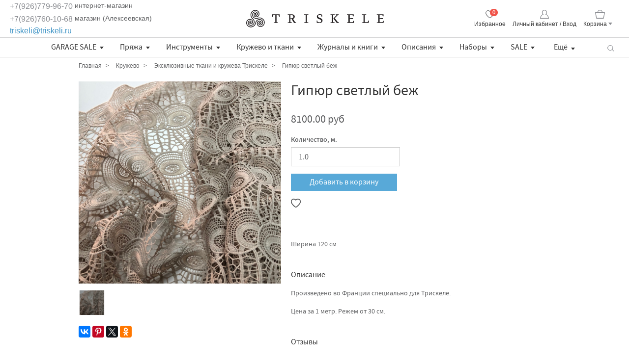

--- FILE ---
content_type: text/html; charset=utf-8
request_url: https://www.triskeli.ru/collection/tissues-francais/product/gipyur-svetlyy-bezh
body_size: 32003
content:
<!DOCTYPE html>
<html class="page-bgwhite">

<head><meta data-config="{&quot;product_id&quot;:116770422}" name="page-config" content="" /><meta data-config="{&quot;money_with_currency_format&quot;:{&quot;delimiter&quot;:&quot;&quot;,&quot;separator&quot;:&quot;.&quot;,&quot;format&quot;:&quot;%n %u&quot;,&quot;unit&quot;:&quot;руб&quot;,&quot;show_price_without_cents&quot;:0},&quot;currency_code&quot;:&quot;RUR&quot;,&quot;currency_iso_code&quot;:&quot;RUB&quot;,&quot;default_currency&quot;:{&quot;title&quot;:&quot;Российский рубль&quot;,&quot;code&quot;:&quot;RUR&quot;,&quot;rate&quot;:1.0,&quot;format_string&quot;:&quot;%n %u&quot;,&quot;unit&quot;:&quot;руб&quot;,&quot;price_separator&quot;:null,&quot;is_default&quot;:true,&quot;price_delimiter&quot;:null,&quot;show_price_with_delimiter&quot;:null,&quot;show_price_without_cents&quot;:null},&quot;facebook&quot;:{&quot;pixelActive&quot;:true,&quot;currency_code&quot;:&quot;RUB&quot;,&quot;use_variants&quot;:null},&quot;vk&quot;:{&quot;pixel_active&quot;:null,&quot;price_list_id&quot;:null},&quot;new_ya_metrika&quot;:true,&quot;ecommerce_data_container&quot;:&quot;dataLayer&quot;,&quot;common_js_version&quot;:&quot;v2&quot;,&quot;vue_ui_version&quot;:null,&quot;feedback_captcha_enabled&quot;:&quot;1&quot;,&quot;account_id&quot;:53454,&quot;hide_items_out_of_stock&quot;:false,&quot;forbid_order_over_existing&quot;:true,&quot;minimum_items_price&quot;:null,&quot;enable_comparison&quot;:true,&quot;locale&quot;:&quot;ru&quot;,&quot;client_group&quot;:null,&quot;consent_to_personal_data&quot;:{&quot;active&quot;:false,&quot;obligatory&quot;:true,&quot;description&quot;:&quot;Настоящим подтверждаю, что я ознакомлен и согласен с условиями \u003ca href=&#39;/page/oferta&#39; target=&#39;blank&#39;\u003eоферты и политики конфиденциальности\u003c/a\u003e.&quot;},&quot;recaptcha_key&quot;:&quot;6LfXhUEmAAAAAOGNQm5_a2Ach-HWlFKD3Sq7vfFj&quot;,&quot;recaptcha_key_v3&quot;:&quot;6LcZi0EmAAAAAPNov8uGBKSHCvBArp9oO15qAhXa&quot;,&quot;yandex_captcha_key&quot;:&quot;ysc1_ec1ApqrRlTZTXotpTnO8PmXe2ISPHxsd9MO3y0rye822b9d2&quot;,&quot;checkout_float_order_content_block&quot;:false,&quot;available_products_characteristics_ids&quot;:null,&quot;sber_id_app_id&quot;:&quot;5b5a3c11-72e5-4871-8649-4cdbab3ba9a4&quot;,&quot;theme_generation&quot;:2,&quot;quick_checkout_captcha_enabled&quot;:false,&quot;max_order_lines_count&quot;:500,&quot;sber_bnpl_min_amount&quot;:1000,&quot;sber_bnpl_max_amount&quot;:150000,&quot;counter_settings&quot;:{&quot;data_layer_name&quot;:&quot;dataLayer&quot;,&quot;new_counters_setup&quot;:false,&quot;add_to_cart_event&quot;:true,&quot;remove_from_cart_event&quot;:true,&quot;add_to_wishlist_event&quot;:true},&quot;site_setting&quot;:{&quot;show_cart_button&quot;:true,&quot;show_service_button&quot;:false,&quot;show_marketplace_button&quot;:false,&quot;show_quick_checkout_button&quot;:false},&quot;warehouses&quot;:[],&quot;captcha_type&quot;:&quot;google&quot;,&quot;human_readable_urls&quot;:false}" name="shop-config" content="" /><meta name='js-evnvironment' content='production' /><meta name='default-locale' content='ru' /><meta name='insales-redefined-api-methods' content="[]" /><script src="/packs/js/shop_bundle-2b0004e7d539ecb78a46.js"></script><script type="text/javascript" src="https://static.insales-cdn.com/assets/common-js/common.v2.25.28.js"></script><script type="text/javascript" src="https://static.insales-cdn.com/assets/static-versioned/v3.72/static/libs/lodash/4.17.21/lodash.min.js"></script>
<!--InsalesCounter -->
<script type="text/javascript">
(function() {
  if (typeof window.__insalesCounterId !== 'undefined') {
    return;
  }

  try {
    Object.defineProperty(window, '__insalesCounterId', {
      value: 53454,
      writable: true,
      configurable: true
    });
  } catch (e) {
    console.error('InsalesCounter: Failed to define property, using fallback:', e);
    window.__insalesCounterId = 53454;
  }

  if (typeof window.__insalesCounterId === 'undefined') {
    console.error('InsalesCounter: Failed to set counter ID');
    return;
  }

  let script = document.createElement('script');
  script.async = true;
  script.src = '/javascripts/insales_counter.js?7';
  let firstScript = document.getElementsByTagName('script')[0];
  firstScript.parentNode.insertBefore(script, firstScript);
})();
</script>
<!-- /InsalesCounter -->

  
  



  <title>
    
    
        Гипюр светлый беж– купить в интернет-магазине, цена, заказ online
    
  </title>






<!-- meta -->
<meta charset="UTF-8" />
<meta name="keywords" content='Гипюр светлый беж'/>

<meta name="description" content='Гипюр светлый беж'/>

<meta name="robots" content="index,follow" />
<meta http-equiv="X-UA-Compatible" content="IE=edge,chrome=1" />
<meta name="viewport" content="width=device-width">
<meta name="SKYPE_TOOLBAR" content="SKYPE_TOOLBAR_PARSER_COMPATIBLE" />

<link rel="icon" href="https://static.insales-cdn.com/assets/1/1417/10167689/1759501275/favicon.png" type="image/png">




    <meta property="og:title" content="Гипюр светлый беж" />
    <meta property="og:type" content="website" />
    <meta property="og:url" content="https://www.triskeli.ru/collection/tissues-francais/product/gipyur-svetlyy-bezh" />
    
      <meta property="og:image" content="https://static.insales-cdn.com/images/products/1/7237/177003589/51d4c1a5-e09b-460b-9790-de2c847786d7.jpg" />
    
  

<!-- fixes -->
<!--[if IE]>
<script src="//html5shiv.googlecode.com/svn/trunk/html5.js"></script><![endif]-->
<!--[if lt IE 9]>
<script src="//css3-mediaqueries-js.googlecode.com/svn/trunk/css3-mediaqueries.js"></script>
<![endif]-->


  <link href="//maxcdn.bootstrapcdn.com/font-awesome/4.7.0/css/font-awesome.min.css" rel="stylesheet" />

<link href="https://static.insales-cdn.com/assets/1/1417/10167689/1759501275/fonts.css" rel="stylesheet" type="text/css" />
<link href="https://static.insales-cdn.com/assets/1/1417/10167689/1759501275/spider.css" rel="stylesheet" type="text/css" />
<link href="https://static.insales-cdn.com/assets/1/1417/10167689/1759501275/base.css" rel="stylesheet" type="text/css" />
<link href="https://static.insales-cdn.com/assets/1/1417/10167689/1759501275/plugins.css" rel="stylesheet" type="text/css" />
<link href="https://static.insales-cdn.com/assets/1/1417/10167689/1759501275/theme.css" rel="stylesheet" type="text/css" />

<link href="https://static.insales-cdn.com/assets/1/1417/10167689/1759501275/custom.css" rel="stylesheet" type="text/css" />

<meta name='product-id' content='116770422' />
</head>





<body class="template-is-product not-index-page">
<!-- Yandex.Metrika counter -->
<script type="text/javascript" >
   (function(m,e,t,r,i,k,a){m[i]=m[i]||function(){(m[i].a=m[i].a||[]).push(arguments)};
   m[i].l=1*new Date();k=e.createElement(t),a=e.getElementsByTagName(t)[0],k.async=1,k.src=r,a.parentNode.insertBefore(k,a)})
   (window, document, "script", "https://mc.yandex.ru/metrika/tag.js", "ym");

   ym(22538680, "init", {
        webvisor:true,
        ecommerce:dataLayer,
        clickmap:true,
        trackLinks:true,
        accurateTrackBounce:true
   });
</script>
<script type="text/javascript">
  window.dataLayer = window.dataLayer || [];
  window.dataLayer.push({"ecommerce":{"currencyCode":"RUB","detail":{"products":[{"id":116770422,"name":"Гипюр светлый беж","category":"Каталог/Кружево/Эксклюзивные ткани и кружева Трискеле/Ткани","price":8100.0}]}}});
</script>
<noscript><div><img src="https://mc.yandex.ru/watch/22538680" style="position:absolute; left:-9999px;" alt="" /></div></noscript>
<!-- /Yandex.Metrika counter -->

  <div class="hide"><svg xmlns="http://www.w3.org/2000/svg">
<symbol id="arrow-back" viewBox="0 0 21 21">
  <path xmlns="http://www.w3.org/2000/svg" fill="var(--custom-fill-color-0,#8b8d92)" d="M20 9.5H3.2L10 1.7c.4-.4.3-1.1-.1-1.4-.4-.4-1-.4-1.4 0L.2 9.8s-.1.1-.1.2l-.1.1v.4c0 .1 0 .2.1.4 0 .1.1.1.1.1 0 .1.1.1.1.2l8.3 9.5c.1.2.4.3.7.3.2 0 .5-.1.7-.2.4-.4.5-1 .1-1.4l-6.8-7.8H20c.6 0 1-.5 1-1 0-.7-.5-1.1-1-1.1z"/>
</symbol>
<symbol id="basket" viewBox="0 0 20 18">
  <path xmlns="http://www.w3.org/2000/svg" fill="var(--custom-fill-color-0,#8b8d92)" d="M19.8 5.4a.55.55 0 0 0-.5-.3h-4.13A5.35 5.35 0 0 0 10 0a5.19 5.19 0 0 0-5.16 5.1H.6a.55.55 0 0 0-.5.3c-.1.1-.1.4-.1.6l2.3 11.4a.86.86 0 0 0 .7.6h14a.75.75 0 0 0 .7-.6L20 6a.73.73 0 0 0-.2-.6zM10 1.3a4 4 0 0 1 3.85 3.8H6.13A3.86 3.86 0 0 1 10 1.3zm6.5 15.3h-13l-2-10.1h17z"/>
</symbol>
<symbol id="checkbox" viewBox="0 0 10 10">
  <path xmlns="http://www.w3.org/2000/svg" fill="var(--custom-fill-color-0,#fff)" d="M4.62 10a1 1 0 0 1-.81-.41l-3.62-5A1.005 1.005 0 0 1 1.81 3.4l2.7 3.73L8.12.52a1.008 1.008 0 0 1 1.75 1l-4.38 8a1 1 0 0 1-.82.52h-.05"/>
</symbol>
<symbol id="chevron-left" viewBox="0 0 7 12">
  <path xmlns="http://www.w3.org/2000/svg" fill="var(--custom-fill-color-0,#5f6062)" d="M6.4 12a.59.59 0 0 0 .42-.17.51.51 0 0 0 0-.76L1.39 6 6.84.91a.51.51 0 0 0 0-.76.6.6 0 0 0-.84.02L.16 5.66a.51.51 0 0 0 0 .76L6 11.86a.6.6 0 0 0 .4.14z" data-name="1-page"/>
</symbol>
<symbol id="chevron-right" viewBox="0 0 7 12">
  <path xmlns="http://www.w3.org/2000/svg" fill="var(--custom-fill-color-0,#5f6062)" d="M1 11.86l5.81-5.44a.51.51 0 0 0 0-.76L1 .17a.6.6 0 0 0-.81 0 .51.51 0 0 0 0 .76L5.61 6l-5.4 5.07a.51.51 0 0 0 0 .76.59.59 0 0 0 .39.17.6.6 0 0 0 .4-.14z" data-name="1-page"/>
</symbol>
<symbol id="circle-plus-minus" viewBox="0 0 32.2 32.2">
  <g xmlns="http://www.w3.org/2000/svg">
    <path fill="var(--custom-fill-color-0,#565655)" d="M16.1 2.2C23.7 2.2 30 8.4 30 16.1S23.7 30 16.1 30C8.4 30 2.2 23.7 2.2 16.1S8.4 2.2 16.1 2.2m0-2.2C7.2 0 0 7.2 0 16.1 0 25 7.2 32.2 16.1 32.2S32.2 25 32.2 16.1C32.2 7.2 25 0 16.1 0"/>
    <path fill="var(--custom-fill-color-1,#565655)" d="M25 17.2H7.2c-.6 0-1.1-.5-1.1-1.1S6.6 15 7.2 15H25c.6 0 1.1.5 1.1 1.1 0 .6-.5 1.1-1.1 1.1"/>
    <path fill="var(--custom-fill-color-2,#565655)" d="M15 24.8V7c0-.6.5-1.1 1.1-1.1s1.1.5 1.1 1.1v17.8c0 .6-.5 1.1-1.1 1.1s-1.1-.5-1.1-1.1"/>
  </g>
</symbol>
<symbol id="close" viewBox="0 0 16 16">
  <g xmlns="http://www.w3.org/2000/svg">
    <path fill="var(--custom-fill-color-0,#F1544A)" d="M15.2 16c-.24 0-.4-.08-.56-.24L.24 1.36a.773.773 0 0 1 0-1.12c.32-.32.8-.32 1.12 0l14.4 14.4c.32.32.32.8 0 1.12-.16.16-.32.24-.56.24z"/>
    <path fill="var(--custom-fill-color-1,#F1544A)" d="M.8 16c.24 0 .4-.08.56-.24l14.4-14.4c.32-.32.32-.8 0-1.12a.773.773 0 0 0-1.12 0L.24 14.64c-.32.32-.32.8 0 1.12.16.16.32.24.56.24z"/>
  </g>
</symbol>
<symbol id="cross" viewBox="0 0 21 21">
  <path xmlns="http://www.w3.org/2000/svg" fill="var(--custom-fill-color-0,#8b8d92)" d="M11.94 10.6l8.76-8.9a1 1 0 0 0 0-1.4 1.09 1.09 0 0 0-1.5 0l-8.7 8.84L1.8.3A1.09 1.09 0 0 0 .3.3a1 1 0 0 0 0 1.4l8.78 8.88L.5 19.3a1 1 0 0 0 0 1.4.91.91 0 0 0 .7.3 1.14 1.14 0 0 0 .8-.3l8.53-8.7 8.57 8.7a.91.91 0 0 0 .7.3 1.08 1.08 0 0 0 .7-.3 1 1 0 0 0 0-1.4z"/>
</symbol>
<symbol id="dialog-buble" viewBox="0 0 57 53">
  <path xmlns="http://www.w3.org/2000/svg" fill="var(--custom-fill-color-0,#8B8D92)" fill-rule="evenodd" d="M47.838 0C52.878 0 57 4.2 57 9.33v18.838c0 5.132-4.122 9.33-9.162 9.33h-23.63L9.164 52.695V37.5C4.123 37.5 0 33.3 0 28.167V9.33C0 4.2 4.123 0 9.163 0h38.675z"/>
</symbol>
<symbol id="email-alt" viewBox="-80 88.5 99.3 85.5">
  <path xmlns="http://www.w3.org/2000/svg" fill="var(--custom-fill-color-0,#5f6062)" d="M6.2 158.5h-73.1c-1.1 0-2-.9-2-2v-32c0-1.1.9-2 2-2s2 .9 2 2v30H4.2v-44.4l-33.3 25.4c-.7.5-1.7.5-2.4 0l-36.6-27.9c-.7-.5-1-1.4-.7-2.2.3-.8 1-1.4 1.9-1.4H6.3c.3 0 .5.1.8.2.2.1.5.3.6.5.2.2.3.4.4.6.1.2.1.4.1.7v50.4c0 1.2-.9 2.1-2 2.1zM-61 108l30.7 23.4L.3 108H-61z"/>
</symbol>
<symbol id="email" viewBox="0 0 33.744 33.754">
  <path xmlns="http://www.w3.org/2000/svg" fill="var(--custom-fill-color-0,#5f6062)" fill-rule="evenodd" d="M33.744 15.853v-.009c0-.467-.16-.896-.42-1.246h.006l-.029-.029a2.108 2.108 0 0 0-.376-.379L19.174.896C17.981-.298 15.896-.3 14.7.896L.952 14.086C.654 14.362 0 15.11 0 15.844v15.801c0 1.159.95 2.109 2.109 2.109h29.526c1.159 0 2.109-.95 2.109-2.109V15.853M8.893 23.939l-6.784 6.246V17.954l6.784 5.985zm2.299.749c.024-.022.056-.032.078-.057.008-.01.01-.021.018-.031l4.665-4.296c.239-.193.522-.294.82-.294.303 0 .605.105.808.264l12.641 11.371H3.638l7.554-6.957zm13.77-.61l6.673-5.921v11.924l-6.673-6.003zm-21.54-9.48l12.769-12.21a1.053 1.053 0 0 1 1.492 0l11.909 11.347h-.032l1.808 1.838-7.984 7.086-4.457-4.008a3.469 3.469 0 0 0-4.339.045l-4.136 3.809-7.968-7.03.89-.876h.048z"/>
</symbol>
<symbol id="heart" viewBox="0 0 24 24">
  <path xmlns="http://www.w3.org/2000/svg" fill="var(--custom-fill-color-0,none)" stroke="var(--custom-stroke-color-1,#5f6062)" stroke-linecap="round" stroke-linejoin="round" stroke-width="var(--custom-stroke-width-2,1.5)" d="M12 4.57a6.91 6.91 0 0 0-4.81-2.48A6.38 6.38 0 0 0 .85 8.28c0 6.39 10 13.63 11.15 13.63s11.15-7.28 11.15-13.63a6.38 6.38 0 0 0-6.34-6.19A6.91 6.91 0 0 0 12 4.57z"/>
</symbol>
<symbol id="home" viewBox="0 0 33.109 32.984">
  <path xmlns="http://www.w3.org/2000/svg" fill="var(--custom-fill-color-0,#333)" d="M32.823 16.536L17.339.318a1.029 1.029 0 0 0-1.487 0L.288 16.536a1.03 1.03 0 1 0 1.488 1.428l1.387-1.445v15.434c0 .57.462 1.032 1.031 1.032H11.4c.568 0 1.03-.46 1.031-1.029l.033-10.303h8.219v10.3c0 .57.461 1.032 1.031 1.032h7.203c.571 0 1.032-.462 1.032-1.032v-15.44l1.385 1.452a1.03 1.03 0 0 0 1.489-1.429m-4.937-1.887V30.92h-5.14v-10.3c0-.57-.461-1.032-1.032-1.032H11.436c-.568 0-1.029.46-1.031 1.029l-.033 10.303H5.226V14.649c0-.082-.029-.154-.047-.231L16.596 2.522l11.339 11.882c-.02.08-.049.158-.049.245"/>
</symbol>
<symbol id="magnifying-glass" viewBox="0 0 18.02 17">
  <path xmlns="http://www.w3.org/2000/svg" fill="var(--custom-fill-color-0,#8b8d92)" d="M17.8 15.8l-4.37-4.27A6.73 6.73 0 0 0 14.8 7.3 7.36 7.36 0 0 0 7.4 0 7.36 7.36 0 0 0 0 7.3a7.28 7.28 0 0 0 7.4 7.2 7.6 7.6 0 0 0 5.08-1.93l4.32 4.23a.72.72 0 0 0 1 0 .67.67 0 0 0 0-1zM7.5 13.2a6 6 0 0 1-6.1-5.9 6 6 0 0 1 6-6 6.19 6.19 0 0 1 6.2 6 6.09 6.09 0 0 1-6.1 5.9z"/>
</symbol>
<symbol id="map-pin" viewBox="0 0 10 14">
  <path xmlns="http://www.w3.org/2000/svg" fill="var(--custom-fill-color-0,#8B8D92)" fill-rule="evenodd" d="M5 6.368c-1.032 0-1.848-.79-1.848-1.79S3.968 2.79 5 2.79s1.847.79 1.847 1.79S6.032 6.369 5 6.369M5 0C2.228 0 0 2.158 0 4.842c0 2.58 4.511 8.737 4.673 9 .055.105.218.158.327.158.108 0 .271-.053.326-.158.217-.263 4.673-6.42 4.673-9C10.054 2.158 7.772 0 4.999 0"/>
</symbol>
<symbol id="menu" viewBox="0 0 24 20">
  <path xmlns="http://www.w3.org/2000/svg" fill="var(--custom-fill-color-0,#8b8d92)" d="M1 0h22a.94.94 0 0 1 1 1 .94.94 0 0 1-1 1H1a.94.94 0 0 1-1-1 .94.94 0 0 1 1-1zm0 9h22a.94.94 0 0 1 1 1 .94.94 0 0 1-1 1H1a.94.94 0 0 1-1-1 .94.94 0 0 1 1-1zm0 9h22a.94.94 0 0 1 1 1 .94.94 0 0 1-1 1H1a.94.94 0 0 1-1-1 .94.94 0 0 1 1-1z"/>
</symbol>
<symbol id="phone" viewBox="0 0 22 35">
  <path xmlns="http://www.w3.org/2000/svg" fill="var(--custom-fill-color-0,#8B8D92)" fill-rule="evenodd" d="M25.302 0H9.698a2.37 2.37 0 0 0-2.364 2.364v30.271A2.371 2.371 0 0 0 9.698 35h15.604a2.37 2.37 0 0 0 2.364-2.364V2.364A2.37 2.37 0 0 0 25.302 0zM15.004 1.704h4.992a.286.286 0 0 1 0 .573h-4.992a.286.286 0 1 1 0-.573zM17.5 33.818a1.182 1.182 0 1 1 0-2.364 1.182 1.182 0 0 1 0 2.364zm8.521-3.193H8.979V3.749h17.042v26.876z"/>
</symbol>
<symbol id="small-tick" viewBox="0 0 8 6">
  <path xmlns="http://www.w3.org/2000/svg" fill="var(--custom-fill-color-0,#fff)" d="M8 1.094L6.92 0 3.076 3.83 1.098 1.842 0 2.936 3.076 6 8 1.094z"/>
</symbol>
<symbol id="user" viewBox="0 0 18.1 18">
  <path xmlns="http://www.w3.org/2000/svg" fill="var(--custom-fill-color-0,#8b8d92)" d="M17.4 18H.6a.56.56 0 0 1-.6-.5 10.66 10.66 0 0 1 5.4-8.6 4.91 4.91 0 0 1-1.5-3.6A5 5 0 0 1 9 0a5.29 5.29 0 0 1 5.2 5.2 5.58 5.58 0 0 1-1.5 3.7 10.9 10.9 0 0 1 5.4 8.5.73.73 0 0 1-.7.6zM1.3 16.7h15.4c-.3-1.9-2-6-5.5-7.1-.2-.1-.4-.2-.4-.5a.71.71 0 0 1 .3-.6 3.87 3.87 0 0 0-2-7.2 4 4 0 0 0-3.9 4A3.86 3.86 0 0 0 7 8.6a.71.71 0 0 1 .3.6.43.43 0 0 1-.4.4c-3.6 1.1-5.3 5.2-5.6 7.1z"/>
</symbol>
<symbol viewBox="0 0 21.24 21.14" id="instagram" xmlns="http://www.w3.org/2000/svg" preserveAspectRatio="xMinYMin meet">
    <title>instagram</title>
    <path d="M10.52 1.92a38.08 38.08 0 0 1 4.2.1 4.3 4.3 0 0 1 2 .4 3.17 3.17 0 0 1 1.2.8 3.17 3.17 0 0 1 .8 1.2 9.49 9.49 0 0 1 .4 2 38.08 38.08 0 0 1 .1 4.2 38.08 38.08 0 0 1-.1 4.2 4.3 4.3 0 0 1-.4 2 3.68 3.68 0 0 1-2 2 9.49 9.49 0 0 1-2 .4 38.08 38.08 0 0 1-4.2.1 38.08 38.08 0 0 1-4.2-.1 4.3 4.3 0 0 1-2-.4 3.17 3.17 0 0 1-1.2-.8 3.17 3.17 0 0 1-.8-1.2 9.49 9.49 0 0 1-.4-2 38.08 38.08 0 0 1-.1-4.2 38.08 38.08 0 0 1 .1-4.2 4.3 4.3 0 0 1 .4-2 3.17 3.17 0 0 1 .8-1.2 3.17 3.17 0 0 1 1.2-.8 9.49 9.49 0 0 1 2-.4 38.08 38.08 0 0 1 4.2-.1m0-1.9a39.24 39.24 0 0 0-4.3.1 8.56 8.56 0 0 0-2.6.5 5.24 5.24 0 0 0-1.9 1.1 5.54 5.54 0 0 0-1.2 1.9 12 12 0 0 0-.5 2.6v4.3a39.24 39.24 0 0 0 .1 4.3 8.56 8.56 0 0 0 .5 2.6 5.54 5.54 0 0 0 1.2 1.9 5.54 5.54 0 0 0 1.9 1.2 8 8 0 0 0 2.6.5 40.37 40.37 0 0 0 4.3.1 40.37 40.37 0 0 0 4.3-.1 8.56 8.56 0 0 0 2.6-.5 5.1 5.1 0 0 0 3.1-3.1 8 8 0 0 0 .5-2.6 40.37 40.37 0 0 0 .1-4.3 40.37 40.37 0 0 0-.1-4.3 8.56 8.56 0 0 0-.5-2.6 5.54 5.54 0 0 0-1.2-1.9 5.54 5.54 0 0 0-1.9-1.2 14.56 14.56 0 0 0-2.7-.5z" fill="#fff" style="fill: var(--custom-fill-color-0,#fff);" />
    <path d="M10.52 5.12a5.4 5.4 0 1 0 5.4 5.4 5.38 5.38 0 0 0-5.36-5.4zm0 8.9a3.5 3.5 0 1 1 3.5-3.5 3.54 3.54 0 0 1-3.5 3.5z" fill="#fff" style="fill: var(--custom-fill-color-1,#fff);" />
    <circle cx="16.12" cy="4.92" r="1.3" fill="#fff" style="fill: var(--custom-fill-color-2,#fff);" />
</symbol>
<symbol viewBox="-27 27.9 11 25" id="facebook" xmlns="http://www.w3.org/2000/svg" preserveAspectRatio="xMinYMin meet">
    <path fill="#fff" d="M-20 48.9v-9.5h3l1-3.5h-4v-1.8c0-1.6 1-2.3 2-2.2h2v-4h-3c-2.8 0-5 2.2-5 5.4v2.6h-3v3.5h3v9.5h4z" style="fill: var(--custom-fill-color-0,#fff);" />
</symbol>
<symbol viewBox="0 0 50 50" id="vk" xmlns="http://www.w3.org/2000/svg" preserveAspectRatio="xMinYMin meet">
<path fill="#fff" d="M26,34c1,0,1-1.4,1-2c0-1,1-2,2-2s2.7,1.7,4,3c1,1,1,1,2,1s3,0,3,0s2-0.1,2-2c0-0.6-0.7-1.7-3-4  c-2-2-3-1,0-5c1.8-2.5,3.2-4.7,3-5.3c-0.2-0.6-5.3-1.6-6-0.7c-2,3-2.4,3.7-3,5c-1,2-1.1,3-2,3c-0.9,0-1-1.9-1-3c0-3.3,0.5-5.6-1-6  c0,0-2,0-3,0c-1.6,0-3,1-3,1s-1.2,1-1,1c0.3,0,2-0.4,2,1c0,1,0,2,0,2s0,4-1,4c-1,0-3-4-5-7c-0.8-1.2-1-1-2-1c-1.1,0-2,0-3,0  c-1,0-1.1,0.6-1,1c2,5,3.4,8.1,7.2,12.1c3.5,3.6,5.8,3.8,7.8,3.9C25.5,34,25,34,26,34z" id="VK_1_"/>
</symbol>
<symbol viewBox="0 0 28 27" id="osinka" xmlns="http://www.w3.org/2000/svg" preserveAspectRatio="xMinYMin meet">
<circle fill="transparent" stroke="#dddddd" stroke-width="2" cx="14" cy="14" r="13"/>
    <image xlink:href="[data-uri]" x="3" y="3" height="20" width="20" />  
</symbol>
<symbol viewBox="0 0 774 1000.2" id="pinterest" xmlns="http://www.w3.org/2000/svg" preserveAspectRatio="xMinYMin meet">
    <path d="M0 359c0-42 8.8-83.7 26.5-125s43-79.7 76-115 76.3-64 130-86S345.7 0 411 0c106 0 193 32.7 261 98s102 142.3 102 231c0 114-28.8 208.2-86.5 282.5S555.3 723 464 723c-30 0-58.2-7-84.5-21s-44.8-31-55.5-51l-40 158c-3.3 12.7-7.7 25.5-13 38.5S259.8 873 253.5 885c-6.3 12-12.7 23.3-19 34s-12.7 20.7-19 30-11.8 17.2-16.5 23.5-9 11.8-13 16.5l-6 8c-2 2.7-4.7 3.7-8 3s-5.3-2.7-6-6c0-.7-.5-5.3-1.5-14s-2-17.8-3-27.5-2-22.2-3-37.5-1.3-30.2-1-44.5 1.3-30.2 3-47.5 4.2-33.3 7.5-48c7.3-31.3 32-135.7 74-313-5.3-10.7-9.7-23.5-13-38.5s-5-27.2-5-36.5l-1-15c0-42.7 10.8-78.2 32.5-106.5S303.3 223 334 223c24.7 0 43.8 8.2 57.5 24.5S412 284.3 412 309c0 15.3-2.8 34.2-8.5 56.5s-13.2 48-22.5 77-16 52.5-20 70.5c-6.7 30-.8 56 17.5 78s42.8 33 73.5 33c52.7 0 96.2-29.8 130.5-89.5S634 402.7 634 318c0-64.7-21-117.5-63-158.5S470.3 98 395 98c-84 0-152.2 27-204.5 81S112 297.7 112 373c0 44.7 12.7 82.3 38 113 8.7 10 11.3 20.7 8 32-1.3 3.3-3.3 11-6 23s-4.7 19.7-6 23c-1.3 7.3-4.7 12.2-10 14.5s-11.3 2.2-18-.5c-39.3-16-68.8-43.5-88.5-82.5S0 411 0 359z" fill="#fff" style="fill: var(--custom-fill-color-0,#fff);" />
</symbol>
<symbol viewBox="0 0 13.7 8.7" id="gplus" xmlns="http://www.w3.org/2000/svg" preserveAspectRatio="xMinYMin meet">
    <path d="M0 4.36a4.38 4.38 0 0 1 7.26-3.28c-.36.39-.72.78-1.11 1.14a3.06 3.06 0 0 0-2.57-.5 2.75 2.75 0 1 0 1.86 5.13A2.41 2.41 0 0 0 6.85 5.2H4.36V3.72h4.17a4.93 4.93 0 0 1-.88 3.48 4.29 4.29 0 0 1-4.7 1.25A4.35 4.35 0 0 1 .01 4.33m11.22-1.87h1.23V3.7h1.24v1.24h-1.23v1.25h-1.25V4.95H9.97V3.74h1.24V2.5" fill="#fff" style="fill: var(--custom-fill-color-0,#fff);" />
</symbol>
<symbol viewBox="0 0 14.64 11.85" id="twitter" xmlns="http://www.w3.org/2000/svg" preserveAspectRatio="xMinYMin meet">
    <path d="M4.61 11.85a8.47 8.47 0 0 0 8.53-8.41v-.51a6.11 6.11 0 0 0 1.5-1.55 5.93 5.93 0 0 1-1.74.47A3 3 0 0 0 14.22.2a6 6 0 0 1-1.9.73 3 3 0 0 0-5.1 2.73A8.51 8.51 0 0 1 1.03.53a3 3 0 0 0 .93 4A3 3 0 0 1 .6 4.16 3 3 0 0 0 3 7.1a3 3 0 0 1-.79.1 3.07 3.07 0 0 1-.56-.05 3 3 0 0 0 2.8 2.08 6 6 0 0 1-3.73 1.32 6.49 6.49 0 0 1-.72 0 8.54 8.54 0 0 0 4.61 1.3" fill="#fff" style="fill: var(--custom-fill-color-0,#fff);" />
</symbol>
<symbol viewBox="0 0 15.9 11.18" id="youtube" xmlns="http://www.w3.org/2000/svg" preserveAspectRatio="xMinYMin meet">
    <path d="M6.29 7.65V3.18l4.3 2.24zm9.43-5.24a3.44 3.44 0 0 0-.63-1.58A2.27 2.27 0 0 0 13.5.16C11.27 0 7.94 0 7.94 0S4.6 0 2.38.16A2.27 2.27 0 0 0 .79.84a3.43 3.43 0 0 0-.63 1.58A23.94 23.94 0 0 0 0 4.99v1.2a23.89 23.89 0 0 0 .16 2.57 3.44 3.44 0 0 0 .63 1.58 2.72 2.72 0 0 0 1.75.68c1.27.12 5.41.16 5.41.16s3.34 0 5.57-.17a2.28 2.28 0 0 0 1.59-.67 3.45 3.45 0 0 0 .63-1.58 23.86 23.86 0 0 0 .16-2.57V4.98a23.94 23.94 0 0 0-.16-2.57z" fill="#fff" style="fill: var(--custom-fill-color-0,#fff);" />
</symbol>
</svg></div>
  <div class="all-wrap">
    <div class="main-wrap">
      <noscript>
        <div class="global-site-notice">
          <p><strong>JavaScript, кажется, отключен в вашем браузере.</strong><br>Для использования функций этого веб-сайта в вашем браузере должен быть включен JavaScript.</p>
        </div>
      </noscript>

      <div class="header-wrap">
  <header class="header" id="site-header">
    <div class="wrapper">
      <div class="h-top">
        <div class="h-col h-col_left">
          <div class="header-contacts">
            <div class="header-contacts__item"><a href="tel:+79267799670">+7(926)779-96-70</a> интернет-магазин<br /><a href="tel:89267601068">+7(926)760-10-68</a> магазин (Алексеевская)<br /></div>
            <div class="header-contacts__item"><a href="mailto:triskeli@triskeli.ru">triskeli@triskeli.ru</a></div>
          </div>
        </div>

        <div class="h-col h-col_center">
          <a class="header-logo" href="/" title="На главную"><img src="https://static.insales-cdn.com/assets/1/1417/10167689/1759501275/logo.svg" alt="triskeli"></a>
        </div>

        <div class="icons-header h-col h-col_right">
          <ul class="h-col__quicklinks quicklinks">
            <li class="quicklinks__item quicklinks__item_favorite">
              <div class="quicklinks__item-inner">
                <a href="/page/favorites" title="Избранное">
                  <svg><use xlink:href="#heart"></use></svg>
                  Избранное
                  <span class="quicklinks__item_basket-qty" data-favorites-counter></span>
                </a>
              </div>
            </li>

            <li class="quicklinks__item quicklinks__item_login">
              <div class="quicklinks__item-inner">
              
                <a href="/client_account/orders" title="Личный кабинет / Вход"><svg><use xlink:href="#user"></use></svg>Личный кабинет / Вход</a>
              
              </div>
            </li>
            
            
            <li class="quicklinks__item quicklinks__item_basket has-dropdown mobile" >
              <a class="quicklinks__item-inner" href="/cart_items" style="display:block;">
                <div class="" title="Корзина">
                  <svg><use xlink:href="#basket"></use></svg>Корзина 
                  <div class="quicklinks__item_basket-qty" data-positions-count></div>
                </div>
              </a>
            </li>
              

            <li class="quicklinks__item quicklinks__item_basket has-dropdown">
              <div class="quicklinks__item-inner">
                <a class="js-open-basket-dropdown" href="/cart_items" title="Корзина">
                  <svg><use xlink:href="#basket"></use></svg>Корзина 
                  <div class="quicklinks__item_basket-qty" data-positions-count></div>
                </a>
                
                <div class="basket-dropdown">
                  
<div class="basket-dropdown__inner js-dynamic_basket"></div>

<script type="text/template" data-template-id="dynamic_basket">
  <form action="/cart_items" method="post" data-cart-form>
    <input type="hidden" name="_method" value="put">
    <input type="hidden" name="make_order" value="">
    <% if(order_lines.length === 0){ %>
      <h3 class="basket-dropdown__name">Корзина пуста</h3>
    <% } else { %>

    <h3 class="basket-dropdown__name">Товары в корзине</h3>
    <ul class="basket-dropdown__products">
    <% _.forEach(order_lines, function (value){  %>
      <li class="basket-dropdown-product" data-item-id="<%= value.id %>" data-product-id="<%= value.product_id %>">
        <img class="basket-dropdown-product__img" src="<%= value.first_image.medium_url %>" alt="<%= value.title %>">
        <div class="basket-dropdown-product__text">
          <h2 class="basket-dropdown-product__name">
            <a href="<%= value.product_url %>"><%= value.title %></a>
          </h2>
          <div class="basket-dropdown-product__tocart">
            <div class="basket-dropdown-product__prices">
              <span class="basket-dropdown-product__price"><%= Shop.money.format(value.sale_price) %></span>
              <span class="basket-dropdown-product__count"><%= value.quantity %></span>
            </div>
            <div class="basket-dropdown-product__total"><%= Shop.money.format(value.total_price) %></div>
          </div>
          <a class="basket-dropdown-product__remove" href="#" title="Удалить" data-item-delete="<%= value.id %>">×</a>
        </div>
        <input type="hidden" name="cart[quantity][<%= value.id %>]" value="<%= value.quantity %>" />
      </li>
    <% }) %>
    </ul>
    <footer class="basket-dropdown__footer">
      <div class="basket-dropdown__total">
        <div class="basket-dropdown__total-label">Итого:</div>
        <div class="basket-dropdown__total-value"><%= Shop.money.format(total_price) %></div>
      </div>
      <a class="btn btn_basket" href="/cart_items" title="Перейти в корзину">Перейти в корзину</a>
    </footer>
    <% } %>
  </form>

</script>

                </div>
              </div>
            </li>
          </ul>
        </div>
      </div>
      <div class="h-bottom">
        
<a class="hamburger-header js-menu-toggle"><svg><use xlink:href="#menu"></use></svg></a>

<nav class="h-nav">
  <div class="header-menu">
    <div class="header-menu__top">
      <button class="header-menu__toggle header-menu__toggle_home js-menu-toggle-level" type="button">
        <svg class="header-menu__home"><use xlink:href="#home"></use></svg>
        <svg class="header-menu__back"><use xlink:href="#arrow-back"></use></svg>
      </button>
      <span class="js-menu-toggle-name" data-default-label="Меню">Меню</span>
      <button class="header-menu__toggle header-menu__toggle_level js-menu-toggle-all" type="button">
        <svg><use xlink:href="#cross"></use></svg>
      </button>
    </div>

    <ul class="header-menu__level1">
      

        

        
        
        

        
        

        <li class="is-parent">
          <a href="/collection/garage-sale">GARAGE SALE</a>

          
          <div class="header-menu__dropdown">
            <div class="header-menu__column_first with-prod">
              <ul class="header-menu__level2">

              

	              

                

                  
                    <li class="is-parent">
                      <a href="/collection/garage-sale">Стикер</a>
                      <ul class="header-menu__level3">
                      
                        <li><a href="/collection/garage-sale?characteristics[]=55073538">лоты</a></li>
                      
                      </ul>
                    </li>
                  
                
                <li class="is-all"><a href="/collection/garage-sale">Все товары</a></li>

      

                
              
              </ul>
            </div>
            
              
                
              
                
              
                
              
                
              
                
              
                
              
                
              
                
              
                
              
                
              
                
              
                
              
                
              
                
              
                
              
                
              
                
              
                
              
                
              
                
              
                
              
                
              
                
              
                
              
                
              
                
              
                
              
                
              
                
              
                
              
                
              
                
              
                
              
                
              
                
              
                
              
                
              
                
              
                
              
                
              
                
              
                
              
                
              
                
              
                
              
                
              
                
              
                
              
                
              
                
              
                
              
                
              
                
              
                
              
                
              
                
              
                
              
                
              
                
              
                
              
                
              
                
              
                
              
                
              
                
              
                
              
                
              
                
              
                
              
                
              
                
              
                
              
                
              
                
              
                
              
                
              
                
              
                
              
                
              
                
              
                
              
                
              
                
              
                
                  <div class="header-menu__column_second">
                    <div class="header-menu__promo-img"><img src="https://static.insales-cdn.com/images/products/1/4121/1023103001/medium_Garage_Sale-Zima-36.jpeg" alt="GARAGE SALE — Набор пряжи зима #36"></div>
                    <div class="header-menu__promo-title">GARAGE SALE — Набор пряжи зима #36</div>
                    <a class="header-menu__promo-link" href="/collection/garage-sale/product/garage-sale-nabor-pryazhi-zima-36">Посмотрите сейчас</a>
                  </div>
                
              
                
              
                
              
                
              
                
              
                
              
                
              
                
              
                
              
                
              
                
              
                
              
                
              
                
              
                
              
                
              
                
              
            
          </div>
          

        </li>

      

        

        
        
        

        
        

        <li class="is-parent">
          <a href="/collection/pryazha">Пряжа</a>

          
          <div class="header-menu__dropdown">
            <div class="header-menu__column_first with-prod">
              <ul class="header-menu__level2">

              

	              

                

                  
                    <li class="is-parent">
                      <a href="/collection/pryazha">Производитель</a>
                      <ul class="header-menu__level3">
                      
                        <li><a href="/collection/pryazha?characteristics[]=50780238">Rodina Yarns</a></li>
                      
                        <li><a href="/collection/pryazha?characteristics[]=50780269">Arte</a></li>
                      
                        <li><a href="/collection/pryazha?characteristics[]=50780271">ArtYarns</a></li>
                      
                        <li><a href="/collection/pryazha?characteristics[]=50780301">ITO</a></li>
                      
                        <li><a href="/collection/pryazha?characteristics[]=50780325">Katia</a></li>
                      
                        <li><a href="/collection/pryazha?characteristics[]=50780342">Lana Grossa</a></li>
                      
                        <li><a href="/collection/pryazha?characteristics[]=50780345">Lang Yarns</a></li>
                      
                        <li><a href="/collection/pryazha?characteristics[]=50780358">Malabrigo</a></li>
                      
                        <li><a href="/collection/pryazha?characteristics[]=50780363">Rowan</a></li>
                      
                        <li><a href="/collection/pryazha?characteristics[]=50780364">Schoppel-Wolle</a></li>
                      
                        <li><a href="/collection/pryazha?characteristics[]=50780366">Skeino</a></li>
                      
                        <li><a href="/collection/pryazha?characteristics[]=50782699">Accademia</a></li>
                      
                        <li><a href="/collection/pryazha?characteristics[]=50782708">Hasegawa</a></li>
                      
                        <li><a href="/collection/pryazha?characteristics[]=50806776">Sesia</a></li>
                      
                        <li><a href="/collection/pryazha?characteristics[]=50994842">Италия</a></li>
                      
                        <li><a href="/collection/pryazha?characteristics[]=55281272">Cariaggi</a></li>
                      
                        <li><a href="/collection/pryazha?characteristics[]=55701491">Loro Piana</a></li>
                      
                        <li><a href="/collection/pryazha?characteristics[]=71890643">Lustrosa</a></li>
                      
                        <li><a href="/collection/pryazha?characteristics[]=76060088">GTI</a></li>
                      
                        <li><a href="/collection/pryazha?characteristics[]=96998649">Botto Guiseppe</a></li>
                      
                        <li><a href="/collection/pryazha?characteristics[]=100288356">Schachenmayr Regia</a></li>
                      
                        <li><a href="/collection/pryazha?characteristics[]=100930657">Millefili</a></li>
                      
                        <li><a href="/collection/pryazha?characteristics[]=100934322">Biagioli Modesto</a></li>
                      
                        <li><a href="/collection/pryazha?characteristics[]=128687362">Sato Seni</a></li>
                      
                        <li><a href="/collection/pryazha?characteristics[]=167079015">Aura Yarns</a></li>
                      
                        <li><a href="/collection/pryazha?characteristics[]=174746640">Pecci Filati</a></li>
                      
                        <li><a href="/collection/pryazha?characteristics[]=175000406">Filati Naturali</a></li>
                      
                        <li><a href="/collection/pryazha?characteristics[]=198384676">Botto Poala</a></li>
                      
                        <li><a href="/collection/pryazha?characteristics[]=198402301">Zegna Baruffa</a></li>
                      
                        <li><a href="/collection/pryazha?characteristics[]=214823785">G & G Filati</a></li>
                      
                        <li><a href="/collection/pryazha?characteristics[]=223487272">Todd Duncan</a></li>
                      
                        <li><a href="/collection/pryazha?characteristics[]=226427827">Falconeri</a></li>
                      
                        <li><a href="/collection/pryazha?characteristics[]=255233268">ISPIE</a></li>
                      
                        <li><a href="/collection/pryazha?characteristics[]=257794848">FMC</a></li>
                      
                        <li><a href="/collection/pryazha?characteristics[]=267792645">lineapiu</a></li>
                      
                        <li><a href="/collection/pryazha?characteristics[]=286284866">Lanecardate</a></li>
                      
                        <li><a href="/collection/pryazha?characteristics[]=290389030">Gruppo Filpucci</a></li>
                      
                        <li><a href="/collection/pryazha?characteristics[]=585427177">Filati Buratti</a></li>
                      
                      </ul>
                    </li>
                  
                    <li class="is-parent">
                      <a href="/collection/pryazha">Вид инструмента</a>
                      <ul class="header-menu__level3">
                      
                        <li><a href="/collection/pryazha?characteristics[]=87060582">иглы</a></li>
                      
                      </ul>
                    </li>
                  
                    <li class="is-parent">
                      <a href="/collection/pryazha">Состав</a>
                      <ul class="header-menu__level3">
                      
                        <li><a href="/collection/pryazha?characteristics[]=50852131">акрил</a></li>
                      
                        <li><a href="/collection/pryazha?characteristics[]=50826516">альпака</a></li>
                      
                        <li><a href="/collection/pryazha?characteristics[]=50825303">ангора</a></li>
                      
                        <li><a href="/collection/pryazha?characteristics[]=50944554">бумага</a></li>
                      
                        <li><a href="/collection/pryazha?characteristics[]=50851580">верблюжья шерсть</a></li>
                      
                        <li><a href="/collection/pryazha?characteristics[]=50827595">вискоза</a></li>
                      
                        <li><a href="/collection/pryazha?characteristics[]=50825320">кашемир</a></li>
                      
                        <li><a href="/collection/pryazha?characteristics[]=50832104">лен</a></li>
                      
                        <li><a href="/collection/pryazha?characteristics[]=50918978">люрекс</a></li>
                      
                        <li><a href="/collection/pryazha?characteristics[]=50828369">меринос</a></li>
                      
                        <li><a href="/collection/pryazha?characteristics[]=50826373">мохер</a></li>
                      
                        <li><a href="/collection/pryazha?characteristics[]=50852132">нейлон</a></li>
                      
                        <li><a href="/collection/pryazha?characteristics[]=50944776">нержавеющая сталь</a></li>
                      
                        <li><a href="/collection/pryazha?characteristics[]=50825304">полиакрил</a></li>
                      
                        <li><a href="/collection/pryazha?characteristics[]=50825322">полиамид</a></li>
                      
                        <li><a href="/collection/pryazha?characteristics[]=50826888">полиэстер</a></li>
                      
                        <li><a href="/collection/pryazha?characteristics[]=50944704">рами</a></li>
                      
                        <li><a href="/collection/pryazha?characteristics[]=50828532">хлопок</a></li>
                      
                        <li><a href="/collection/pryazha?characteristics[]=50825321">шелк</a></li>
                      
                        <li><a href="/collection/pryazha?characteristics[]=50827391">шерсть</a></li>
                      
                        <li><a href="/collection/pryazha?characteristics[]=50853357">эластан</a></li>
                      
                        <li><a href="/collection/pryazha?characteristics[]=51222987">як</a></li>
                      
                        <li><a href="/collection/pryazha?characteristics[]=51313554">стекло</a></li>
                      
                        <li><a href="/collection/pryazha?characteristics[]=51811722">пенька</a></li>
                      
                        <li><a href="/collection/pryazha?characteristics[]=51939366">модал</a></li>
                      
                        <li><a href="/collection/pryazha?characteristics[]=52106038">бамбук</a></li>
                      
                        <li><a href="/collection/pryazha?characteristics[]=79376022">соболь</a></li>
                      
                        <li><a href="/collection/pryazha?characteristics[]=91348578">металлизированный полиэстер</a></li>
                      
                        <li><a href="/collection/pryazha?characteristics[]=91351440">пайетки</a></li>
                      
                        <li><a href="/collection/pryazha?characteristics[]=105840645">конопля</a></li>
                      
                        <li><a href="/collection/pryazha?characteristics[]=133596368">фольга</a></li>
                      
                        <li><a href="/collection/pryazha?characteristics[]=171111750">метанит</a></li>
                      
                        <li><a href="/collection/pryazha?characteristics[]=216639657">тенсел</a></li>
                      
                        <li><a href="/collection/pryazha?characteristics[]=217202214">викунья</a></li>
                      
                        <li><a href="/collection/pryazha?characteristics[]=222502401">рафия</a></li>
                      
                        <li><a href="/collection/pryazha?characteristics[]=225514044">опоссум</a></li>
                      
                        <li><a href="/collection/pryazha?characteristics[]=264180603">крапива</a></li>
                      
                        <li><a href="/collection/pryazha?characteristics[]=286099756">горностай</a></li>
                      
                      </ul>
                    </li>
                  
                    <li class="is-parent">
                      <a href="/collection/pryazha">Длина нити в 50 граммах</a>
                      <ul class="header-menu__level3">
                      
                        <li><a href="/collection/pryazha?characteristics[]=50944705">от 750 метров</a></li>
                      
                        <li><a href="/collection/pryazha?characteristics[]=50825708">700-749 метров</a></li>
                      
                        <li><a href="/collection/pryazha?characteristics[]=50919043">600-649 метров</a></li>
                      
                        <li><a href="/collection/pryazha?characteristics[]=50890555">550-599 метров</a></li>
                      
                        <li><a href="/collection/pryazha?characteristics[]=50944894">500-549 метров</a></li>
                      
                        <li><a href="/collection/pryazha?characteristics[]=50853358">450-499 метров</a></li>
                      
                        <li><a href="/collection/pryazha?characteristics[]=50825847">400-449 метров</a></li>
                      
                        <li><a href="/collection/pryazha?characteristics[]=50825887">350-399 метров</a></li>
                      
                        <li><a href="/collection/pryazha?characteristics[]=50825886">300-349 метров</a></li>
                      
                        <li><a href="/collection/pryazha?characteristics[]=50825885">250-299 метров</a></li>
                      
                        <li><a href="/collection/pryazha?characteristics[]=50825301">200-249 метров</a></li>
                      
                        <li><a href="/collection/pryazha?characteristics[]=50825323">150-199 метров</a></li>
                      
                        <li><a href="/collection/pryazha?characteristics[]=50825587">100-149 метров</a></li>
                      
                        <li><a href="/collection/pryazha?characteristics[]=50825588">50-99 метров</a></li>
                      
                        <li><a href="/collection/pryazha?characteristics[]=50965783">1-49 метров</a></li>
                      
                        <li><a href="/collection/pryazha?characteristics[]=90136088">650-700 метров</a></li>
                      
                      </ul>
                    </li>
                  
                    <li class="is-parent">
                      <a href="/collection/pryazha">Сезон</a>
                      <ul class="header-menu__level3">
                      
                        <li><a href="/collection/pryazha?characteristics[]=16939496">осень/зима</a></li>
                      
                        <li><a href="/collection/pryazha?characteristics[]=16953744">все сезоны</a></li>
                      
                        <li><a href="/collection/pryazha?characteristics[]=50826889">весна/лето</a></li>
                      
                      </ul>
                    </li>
                  
                    <li class="is-parent">
                      <a href="/collection/pryazha">Стикер</a>
                      <ul class="header-menu__level3">
                      
                        <li><a href="/collection/pryazha?characteristics[]=49959609">Новинка</a></li>
                      
                        <li><a href="/collection/pryazha?characteristics[]=49959610">Хит</a></li>
                      
                        <li><a href="/collection/pryazha?characteristics[]=217520118">спеццена</a></li>
                      
                      </ul>
                    </li>
                  
                    <li class="is-parent">
                      <a href="/collection/pryazha">Фактура нити</a>
                      <ul class="header-menu__level3">
                      
                        <li><a href="/collection/pryazha?characteristics[]=50825302">классическое кручение</a></li>
                      
                        <li><a href="/collection/pryazha?characteristics[]=50826097">пряжа с ворсом</a></li>
                      
                        <li><a href="/collection/pryazha?characteristics[]=50826374">шнурок</a></li>
                      
                        <li><a href="/collection/pryazha?characteristics[]=50827596">фасонная</a></li>
                      
                        <li><a href="/collection/pryazha?characteristics[]=50827840">фантазийная</a></li>
                      
                        <li><a href="/collection/pryazha?characteristics[]=50830990">ровница</a></li>
                      
                        <li><a href="/collection/pryazha?characteristics[]=50832431">фламе</a></li>
                      
                        <li><a href="/collection/pryazha?characteristics[]=50852423">кабле</a></li>
                      
                        <li><a href="/collection/pryazha?characteristics[]=50853532">ленточная</a></li>
                      
                        <li><a href="/collection/pryazha?characteristics[]=50890105">армированная</a></li>
                      
                        <li><a href="/collection/pryazha?characteristics[]=50944540">букле</a></li>
                      
                        <li><a href="/collection/pryazha?characteristics[]=50944771">синель</a></li>
                      
                        <li><a href="/collection/pryazha?characteristics[]=54922406">мягкая крутка</a></li>
                      
                        <li><a href="/collection/pryazha?characteristics[]=55201482">твид</a></li>
                      
                        <li><a href="/collection/pryazha?characteristics[]=81783920">носочная</a></li>
                      
                        <li><a href="/collection/pryazha?characteristics[]=237440921">под мех</a></li>
                      
                        <li><a href="/collection/pryazha?characteristics[]=255229829">мулине</a></li>
                      
                      </ul>
                    </li>
                  
                    <li class="is-parent">
                      <a href="/collection/pryazha">Вид модели</a>
                      <ul class="header-menu__level3">
                      
                        <li><a href="/collection/pryazha?characteristics[]=54830004">топ</a></li>
                      
                        <li><a href="/collection/pryazha?characteristics[]=55139516">шапка</a></li>
                      
                        <li><a href="/collection/pryazha?characteristics[]=75262153">шарф</a></li>
                      
                        <li><a href="/collection/pryazha?characteristics[]=87286395">футболка</a></li>
                      
                        <li><a href="/collection/pryazha?characteristics[]=89320489">рубашка</a></li>
                      
                      </ul>
                    </li>
                  
                
                <li class="is-all"><a href="/collection/pryazha">Все товары</a></li>

      

                
              
              </ul>
            </div>
            
              
                
                  <div class="header-menu__column_second">
                    <div class="header-menu__promo-img"><img src="https://static.insales-cdn.com/images/products/1/7657/2630122985/medium_Ball_GOMITOLO_FUMO.jpeg" alt="Пряжа GOMITOLO FUMO Lana Grossa"></div>
                    <div class="header-menu__promo-title">Пряжа GOMITOLO FUMO Lana Grossa</div>
                    <a class="header-menu__promo-link" href="/collection/pryazha/product/pryazha-gomitolo-fumo-lana-grossa">Посмотрите сейчас</a>
                  </div>
                
              
                
              
                
              
                
              
                
              
                
              
                
              
                
              
                
              
                
              
                
              
                
              
                
              
                
              
                
              
                
              
                
              
                
              
                
              
                
              
                
              
                
              
                
              
                
              
                
              
                
              
                
              
                
              
                
              
                
              
                
              
                
              
                
              
                
              
                
              
                
              
                
              
                
              
                
              
                
              
                
              
                
              
                
              
                
              
                
              
                
              
                
              
                
              
                
              
                
              
                
              
                
              
                
              
                
              
                
              
                
              
                
              
                
              
                
              
                
              
                
              
                
              
                
              
                
              
                
              
                
              
                
              
                
              
                
              
                
              
                
              
                
              
                
              
                
              
                
              
                
              
                
              
                
              
                
              
                
              
                
              
                
              
                
              
                
              
                
              
                
              
                
              
                
              
                
              
                
              
                
              
                
              
                
              
                
              
                
              
                
              
                
              
                
              
                
              
                
              
            
          </div>
          

        </li>

      

        

        
        
        

        
        

        <li class="is-parent">
          <a href="/collection/aksessuary-dlya-vyazaniya">Инструменты</a>

          
          <div class="header-menu__dropdown">
            <div class="header-menu__column_first with-prod">
              <ul class="header-menu__level2">

              

	              

                

                  
                    <li class="is-parent">
                      <a href="/collection/aksessuary-dlya-vyazaniya">Производитель</a>
                      <ul class="header-menu__level3">
                      
                        <li><a href="/collection/aksessuary-dlya-vyazaniya?characteristics[]=50780238">Rodina Yarns</a></li>
                      
                        <li><a href="/collection/aksessuary-dlya-vyazaniya?characteristics[]=50780301">ITO</a></li>
                      
                        <li><a href="/collection/aksessuary-dlya-vyazaniya?characteristics[]=50780325">Katia</a></li>
                      
                        <li><a href="/collection/aksessuary-dlya-vyazaniya?characteristics[]=50780342">Lana Grossa</a></li>
                      
                        <li><a href="/collection/aksessuary-dlya-vyazaniya?characteristics[]=50780580">Clover Needlecraft Inc</a></li>
                      
                        <li><a href="/collection/aksessuary-dlya-vyazaniya?characteristics[]=50780632">Addi</a></li>
                      
                        <li><a href="/collection/aksessuary-dlya-vyazaniya?characteristics[]=50780633">Chiao Goo</a></li>
                      
                        <li><a href="/collection/aksessuary-dlya-vyazaniya?characteristics[]=50780635">KnitPro</a></li>
                      
                        <li><a href="/collection/aksessuary-dlya-vyazaniya?characteristics[]=50780652">Lantern Moon</a></li>
                      
                        <li><a href="/collection/aksessuary-dlya-vyazaniya?characteristics[]=50780653">Lykke</a></li>
                      
                        <li><a href="/collection/aksessuary-dlya-vyazaniya?characteristics[]=50780654">PRYM</a></li>
                      
                        <li><a href="/collection/aksessuary-dlya-vyazaniya?characteristics[]=50780669">Мария Матвеева</a></li>
                      
                        <li><a href="/collection/aksessuary-dlya-vyazaniya?characteristics[]=50782448">Hemline</a></li>
                      
                        <li><a href="/collection/aksessuary-dlya-vyazaniya?characteristics[]=50782668">Union Knopf</a></li>
                      
                        <li><a href="/collection/aksessuary-dlya-vyazaniya?characteristics[]=50806936">по заказу Трискеле (Россия)</a></li>
                      
                        <li><a href="/collection/aksessuary-dlya-vyazaniya?characteristics[]=60975575">Pony</a></li>
                      
                        <li><a href="/collection/aksessuary-dlya-vyazaniya?characteristics[]=70938647">Intervall GmbH</a></li>
                      
                        <li><a href="/collection/aksessuary-dlya-vyazaniya?characteristics[]=80168820">Tulip</a></li>
                      
                        <li><a href="/collection/aksessuary-dlya-vyazaniya?characteristics[]=108607162">HKM</a></li>
                      
                        <li><a href="/collection/aksessuary-dlya-vyazaniya?characteristics[]=272364005">Prym</a></li>
                      
                        <li><a href="/collection/aksessuary-dlya-vyazaniya?characteristics[]=455260161">Clover</a></li>
                      
                      </ul>
                    </li>
                  
                    <li class="is-parent">
                      <a href="/collection/aksessuary-dlya-vyazaniya">Вид инструмента</a>
                      <ul class="header-menu__level3">
                      
                        <li><a href="/collection/aksessuary-dlya-vyazaniya?characteristics[]=55020687">крючок</a></li>
                      
                        <li><a href="/collection/aksessuary-dlya-vyazaniya?characteristics[]=55020752">съемные спицы</a></li>
                      
                        <li><a href="/collection/aksessuary-dlya-vyazaniya?characteristics[]=55020832">чулочные спицы</a></li>
                      
                        <li><a href="/collection/aksessuary-dlya-vyazaniya?characteristics[]=55020930">прямые спицы</a></li>
                      
                        <li><a href="/collection/aksessuary-dlya-vyazaniya?characteristics[]=55021505">круговые спицы</a></li>
                      
                        <li><a href="/collection/aksessuary-dlya-vyazaniya?characteristics[]=55023453">вспомогательные спицы</a></li>
                      
                        <li><a href="/collection/aksessuary-dlya-vyazaniya?characteristics[]=55025937">леска</a></li>
                      
                        <li><a href="/collection/aksessuary-dlya-vyazaniya?characteristics[]=55516479">маркеры</a></li>
                      
                        <li><a href="/collection/aksessuary-dlya-vyazaniya?characteristics[]=60405729">ножницы</a></li>
                      
                        <li><a href="/collection/aksessuary-dlya-vyazaniya?characteristics[]=71252464">лупа</a></li>
                      
                        <li><a href="/collection/aksessuary-dlya-vyazaniya?characteristics[]=72574444">счетчик</a></li>
                      
                        <li><a href="/collection/aksessuary-dlya-vyazaniya?characteristics[]=80168821">адаптер</a></li>
                      
                        <li><a href="/collection/aksessuary-dlya-vyazaniya?characteristics[]=80219159">тунисский крючок</a></li>
                      
                        <li><a href="/collection/aksessuary-dlya-vyazaniya?characteristics[]=87041652">определитель размеров</a></li>
                      
                        <li><a href="/collection/aksessuary-dlya-vyazaniya?characteristics[]=87056685">наконечники для спиц</a></li>
                      
                        <li><a href="/collection/aksessuary-dlya-vyazaniya?characteristics[]=87057781">шнуроплет</a></li>
                      
                        <li><a href="/collection/aksessuary-dlya-vyazaniya?characteristics[]=87060582">иглы</a></li>
                      
                        <li><a href="/collection/aksessuary-dlya-vyazaniya?characteristics[]=90121221">соединитель</a></li>
                      
                        <li><a href="/collection/aksessuary-dlya-vyazaniya?characteristics[]=96871693">булавки</a></li>
                      
                        <li><a href="/collection/aksessuary-dlya-vyazaniya?characteristics[]=108594320">сантиметр</a></li>
                      
                        <li><a href="/collection/aksessuary-dlya-vyazaniya?characteristics[]=127815435">щетка</a></li>
                      
                        <li><a href="/collection/aksessuary-dlya-vyazaniya?characteristics[]=141623624">линейка</a></li>
                      
                        <li><a href="/collection/aksessuary-dlya-vyazaniya?characteristics[]=455702017">моталка</a></li>
                      
                      </ul>
                    </li>
                  
                    <li class="is-parent">
                      <a href="/collection/aksessuary-dlya-vyazaniya">Сезон</a>
                      <ul class="header-menu__level3">
                      
                        <li><a href="/collection/aksessuary-dlya-vyazaniya?characteristics[]=16953744">все сезоны</a></li>
                      
                      </ul>
                    </li>
                  
                    <li class="is-parent">
                      <a href="/collection/aksessuary-dlya-vyazaniya">Стикер</a>
                      <ul class="header-menu__level3">
                      
                        <li><a href="/collection/aksessuary-dlya-vyazaniya?characteristics[]=49959609">Новинка</a></li>
                      
                      </ul>
                    </li>
                  
                    <li class="is-parent">
                      <a href="/collection/aksessuary-dlya-vyazaniya">Материал</a>
                      <ul class="header-menu__level3">
                      
                        <li><a href="/collection/aksessuary-dlya-vyazaniya?characteristics[]=54993987">бамбук</a></li>
                      
                        <li><a href="/collection/aksessuary-dlya-vyazaniya?characteristics[]=54993992">металл</a></li>
                      
                        <li><a href="/collection/aksessuary-dlya-vyazaniya?characteristics[]=54994001">дерево</a></li>
                      
                        <li><a href="/collection/aksessuary-dlya-vyazaniya?characteristics[]=70447394">ламинированная береза</a></li>
                      
                        <li><a href="/collection/aksessuary-dlya-vyazaniya?characteristics[]=95776472">алюминий</a></li>
                      
                        <li><a href="/collection/aksessuary-dlya-vyazaniya?characteristics[]=107161971">нержавеющая сталь</a></li>
                      
                        <li><a href="/collection/aksessuary-dlya-vyazaniya?characteristics[]=140205333">медь</a></li>
                      
                        <li><a href="/collection/aksessuary-dlya-vyazaniya?characteristics[]=189298963">эбеновое дерево</a></li>
                      
                      </ul>
                    </li>
                  
                    <li class="is-parent">
                      <a href="/collection/aksessuary-dlya-vyazaniya">Вид фурнитуры</a>
                      <ul class="header-menu__level3">
                      
                        <li><a href="/collection/aksessuary-dlya-vyazaniya?characteristics[]=56747478">помпон</a></li>
                      
                        <li><a href="/collection/aksessuary-dlya-vyazaniya?characteristics[]=72574701">застежка</a></li>
                      
                        <li><a href="/collection/aksessuary-dlya-vyazaniya?characteristics[]=80220157">чехол</a></li>
                      
                        <li><a href="/collection/aksessuary-dlya-vyazaniya?characteristics[]=86507179">брошь</a></li>
                      
                        <li><a href="/collection/aksessuary-dlya-vyazaniya?characteristics[]=106215586">пуговица</a></li>
                      
                        <li><a href="/collection/aksessuary-dlya-vyazaniya?characteristics[]=145438537">кнопки</a></li>
                      
                        <li><a href="/collection/aksessuary-dlya-vyazaniya?characteristics[]=181610385">стразы</a></li>
                      
                      </ul>
                    </li>
                  
                
                <li class="is-all"><a href="/collection/aksessuary-dlya-vyazaniya">Все товары</a></li>

      

                
              
              </ul>
            </div>
            
              
                
                  <div class="header-menu__column_second">
                    <div class="header-menu__promo-img"><img src="https://static.insales-cdn.com/images/products/1/7113/2592275401/medium_3340_Circular_Knitting_Needles_PRO_Takumi_32in_US0-2.0_PKG.jpeg" alt="Clover круговые спицы Takumi PRO"></div>
                    <div class="header-menu__promo-title">Clover круговые спицы Takumi PRO</div>
                    <a class="header-menu__promo-link" href="/collection/aksessuary-dlya-vyazaniya/product/clover-krugovye-spitsy-takumi-pro">Посмотрите сейчас</a>
                  </div>
                
              
                
              
                
              
                
              
                
              
                
              
                
              
                
              
                
              
                
              
                
              
                
              
                
              
                
              
                
              
                
              
                
              
                
              
                
              
                
              
                
              
                
              
                
              
                
              
                
              
                
              
                
              
                
              
                
              
                
              
                
              
                
              
                
              
                
              
                
              
                
              
                
              
                
              
                
              
                
              
                
              
                
              
                
              
                
              
                
              
                
              
                
              
                
              
                
              
                
              
                
              
                
              
                
              
                
              
                
              
                
              
                
              
                
              
                
              
                
              
                
              
                
              
                
              
                
              
                
              
                
              
                
              
                
              
                
              
                
              
                
              
                
              
                
              
                
              
                
              
                
              
                
              
                
              
                
              
                
              
                
              
                
              
                
              
                
              
                
              
                
              
                
              
                
              
                
              
                
              
                
              
                
              
                
              
                
              
                
              
                
              
                
              
                
              
                
              
                
              
            
          </div>
          

        </li>

      

        

        
        
        

        
        

        <li class="is-parent">
          <a href="/collection/tkani-kruzhevo">Кружево и ткани</a>

          
          <div class="header-menu__dropdown">
            <div class="header-menu__column_first with-prod">
              <ul class="header-menu__level2">

              

	              
		              
			              <li class="is-parent">
				              <a href="/collection/fendi-italiya">Fendi (Италия)</a>
				              <ul class="header-menu__level3">


					              
						              <li class="is-parent"><a href="/collection/fendi-italiya">Производитель</a></li>
						              <ul class="header-menu__level4">
							              
								              <li><a href="/collection/fendi-italiya?characteristics[]=247408658">Fendi</a></li>
							              
						              </ul>
					              
						              <li class="is-parent"><a href="/collection/fendi-italiya">Стикер</a></li>
						              <ul class="header-menu__level4">
							              
								              <li><a href="/collection/fendi-italiya?characteristics[]=49959609">Новинка</a></li>
							              
						              </ul>
					              
						              <li class="is-parent"><a href="/collection/fendi-italiya">Ширина</a></li>
						              <ul class="header-menu__level4">
							              
								              <li><a href="/collection/fendi-italiya?characteristics[]=52466257">1 см</a></li>
							              
								              <li><a href="/collection/fendi-italiya?characteristics[]=52182358">2 см</a></li>
							              
								              <li><a href="/collection/fendi-italiya?characteristics[]=53392385">4,5 см</a></li>
							              
								              <li><a href="/collection/fendi-italiya?characteristics[]=52013870">5 см</a></li>
							              
								              <li><a href="/collection/fendi-italiya?characteristics[]=52253818">7 см</a></li>
							              
								              <li><a href="/collection/fendi-italiya?characteristics[]=50181272">8 см</a></li>
							              
								              <li><a href="/collection/fendi-italiya?characteristics[]=50178655">9,5 см</a></li>
							              
								              <li><a href="/collection/fendi-italiya?characteristics[]=50178657">11,5 см</a></li>
							              
								              <li><a href="/collection/fendi-italiya?characteristics[]=50179569">20 см</a></li>
							              
								              <li><a href="/collection/fendi-italiya?characteristics[]=50178808">22 см</a></li>
							              
						              </ul>
					              
						              <li class="is-parent"><a href="/collection/fendi-italiya">Цветовая группа</a></li>
						              <ul class="header-menu__level4">
							              
								              <li><a href="/collection/fendi-italiya?characteristics[]=55145524">Белое (молочное)</a></li>
							              
								              <li><a href="/collection/fendi-italiya?characteristics[]=55166091">Чёрное (оттенки серого)</a></li>
							              
								              <li><a href="/collection/fendi-italiya?characteristics[]=55207502">Синее (оттенки голубого)</a></li>
							              
						              </ul>
					              

                                

				              </ul>
			              </li>
		              
	              
		              
			              <li class="is-parent">
				              <a href="/collection/kruzhevo-fashion-italiya">Fashion (Италия)</a>
				              <ul class="header-menu__level3">


					              
						              <li class="is-parent"><a href="/collection/kruzhevo-fashion-italiya">Производитель</a></li>
						              <ul class="header-menu__level4">
							              
								              <li><a href="/collection/kruzhevo-fashion-italiya?characteristics[]=50994842">Италия</a></li>
							              
						              </ul>
					              
						              <li class="is-parent"><a href="/collection/kruzhevo-fashion-italiya">Ширина</a></li>
						              <ul class="header-menu__level4">
							              
								              <li><a href="/collection/kruzhevo-fashion-italiya?characteristics[]=52182358">2 см</a></li>
							              
								              <li><a href="/collection/kruzhevo-fashion-italiya?characteristics[]=52181958">3,5 см</a></li>
							              
								              <li><a href="/collection/kruzhevo-fashion-italiya?characteristics[]=53392385">4,5 см</a></li>
							              
								              <li><a href="/collection/kruzhevo-fashion-italiya?characteristics[]=52013870">5 см</a></li>
							              
								              <li><a href="/collection/kruzhevo-fashion-italiya?characteristics[]=50178730">6 см</a></li>
							              
								              <li><a href="/collection/kruzhevo-fashion-italiya?characteristics[]=52253818">7 см</a></li>
							              
								              <li><a href="/collection/kruzhevo-fashion-italiya?characteristics[]=53729993">9 см</a></li>
							              
								              <li><a href="/collection/kruzhevo-fashion-italiya?characteristics[]=50181234">11 см</a></li>
							              
								              <li><a href="/collection/kruzhevo-fashion-italiya?characteristics[]=50178728">12 см</a></li>
							              
								              <li><a href="/collection/kruzhevo-fashion-italiya?characteristics[]=50180428">13 см</a></li>
							              
								              <li><a href="/collection/kruzhevo-fashion-italiya?characteristics[]=50178811">17 см</a></li>
							              
								              <li><a href="/collection/kruzhevo-fashion-italiya?characteristics[]=52017019">18 см</a></li>
							              
								              <li><a href="/collection/kruzhevo-fashion-italiya?characteristics[]=50181411">19 см</a></li>
							              
								              <li><a href="/collection/kruzhevo-fashion-italiya?characteristics[]=50179569">20 см</a></li>
							              
								              <li><a href="/collection/kruzhevo-fashion-italiya?characteristics[]=50178806">21 см</a></li>
							              
								              <li><a href="/collection/kruzhevo-fashion-italiya?characteristics[]=50181105">25 см</a></li>
							              
								              <li><a href="/collection/kruzhevo-fashion-italiya?characteristics[]=50440862">40 см</a></li>
							              
						              </ul>
					              
						              <li class="is-parent"><a href="/collection/kruzhevo-fashion-italiya">Цветовая группа</a></li>
						              <ul class="header-menu__level4">
							              
								              <li><a href="/collection/kruzhevo-fashion-italiya?characteristics[]=55145524">Белое (молочное)</a></li>
							              
								              <li><a href="/collection/kruzhevo-fashion-italiya?characteristics[]=55166091">Чёрное (оттенки серого)</a></li>
							              
								              <li><a href="/collection/kruzhevo-fashion-italiya?characteristics[]=55205157">Красное (оттенки розового)</a></li>
							              
								              <li><a href="/collection/kruzhevo-fashion-italiya?characteristics[]=55375561">Коричневое (оттенки бежевого)</a></li>
							              
								              <li><a href="/collection/kruzhevo-fashion-italiya?characteristics[]=55605913">Желтое (золото)</a></li>
							              
								              <li><a href="/collection/kruzhevo-fashion-italiya?characteristics[]=55620468">Зелёное (бирюза)</a></li>
							              
								              <li><a href="/collection/kruzhevo-fashion-italiya?characteristics[]=112127924">Синий(оттенки голубого)</a></li>
							              
						              </ul>
					              

                                

				              </ul>
			              </li>
		              
	              
		              
			              <li class="is-parent">
				              <a href="/collection/iemesa">Iemesa</a>
				              <ul class="header-menu__level3">


					              
						              <li class="is-parent"><a href="/collection/iemesa">Производитель</a></li>
						              <ul class="header-menu__level4">
							              
								              <li><a href="/collection/iemesa?characteristics[]=50806796">Iemesa</a></li>
							              
						              </ul>
					              
						              <li class="is-parent"><a href="/collection/iemesa">Ширина</a></li>
						              <ul class="header-menu__level4">
							              
								              <li><a href="/collection/iemesa?characteristics[]=52305973">1,5 см</a></li>
							              
								              <li><a href="/collection/iemesa?characteristics[]=52182358">2 см</a></li>
							              
								              <li><a href="/collection/iemesa?characteristics[]=52181826">2,5 см</a></li>
							              
								              <li><a href="/collection/iemesa?characteristics[]=52018399">3 см</a></li>
							              
								              <li><a href="/collection/iemesa?characteristics[]=52181958">3,5 см</a></li>
							              
								              <li><a href="/collection/iemesa?characteristics[]=52182795">4 см</a></li>
							              
								              <li><a href="/collection/iemesa?characteristics[]=53392385">4,5 см</a></li>
							              
								              <li><a href="/collection/iemesa?characteristics[]=52013870">5 см</a></li>
							              
								              <li><a href="/collection/iemesa?characteristics[]=50178730">6 см</a></li>
							              
								              <li><a href="/collection/iemesa?characteristics[]=53392400">6,5 см</a></li>
							              
								              <li><a href="/collection/iemesa?characteristics[]=52253818">7 см</a></li>
							              
								              <li><a href="/collection/iemesa?characteristics[]=50181272">8 см</a></li>
							              
								              <li><a href="/collection/iemesa?characteristics[]=53729993">9 см</a></li>
							              
								              <li><a href="/collection/iemesa?characteristics[]=50178619">10 см</a></li>
							              
								              <li><a href="/collection/iemesa?characteristics[]=50181234">11 см</a></li>
							              
								              <li><a href="/collection/iemesa?characteristics[]=50180271">16 см</a></li>
							              
								              <li><a href="/collection/iemesa?characteristics[]=50178811">17 см</a></li>
							              
								              <li><a href="/collection/iemesa?characteristics[]=50179569">20 см</a></li>
							              
								              <li><a href="/collection/iemesa?characteristics[]=197770552">1,8 см</a></li>
							              
								              <li><a href="/collection/iemesa?characteristics[]=197773033">1,6 см</a></li>
							              
						              </ul>
					              
						              <li class="is-parent"><a href="/collection/iemesa">Цветовая группа</a></li>
						              <ul class="header-menu__level4">
							              
								              <li><a href="/collection/iemesa?characteristics[]=55145524">Белое (молочное)</a></li>
							              
								              <li><a href="/collection/iemesa?characteristics[]=55166091">Чёрное (оттенки серого)</a></li>
							              
								              <li><a href="/collection/iemesa?characteristics[]=55205157">Красное (оттенки розового)</a></li>
							              
								              <li><a href="/collection/iemesa?characteristics[]=55207502">Синее (оттенки голубого)</a></li>
							              
								              <li><a href="/collection/iemesa?characteristics[]=55375561">Коричневое (оттенки бежевого)</a></li>
							              
								              <li><a href="/collection/iemesa?characteristics[]=55605913">Желтое (золото)</a></li>
							              
						              </ul>
					              

                                

				              </ul>
			              </li>
		              
	              
		              
			              <li class="is-parent">
				              <a href="/collection/otdelnye-kruzhevnye-motivy">Отдельные кружевные мотивы</a>
				              <ul class="header-menu__level3">


					              
						              <li class="is-parent"><a href="/collection/otdelnye-kruzhevnye-motivy">Производитель</a></li>
						              <ul class="header-menu__level4">
							              
								              <li><a href="/collection/otdelnye-kruzhevnye-motivy?characteristics[]=50178620">Sophie Hallette</a></li>
							              
								              <li><a href="/collection/otdelnye-kruzhevnye-motivy?characteristics[]=50178636">Riechers Marescot</a></li>
							              
								              <li><a href="/collection/otdelnye-kruzhevnye-motivy?characteristics[]=50806107">по заказу Трискеле (Франция)</a></li>
							              
								              <li><a href="/collection/otdelnye-kruzhevnye-motivy?characteristics[]=50806801">Broideries Dechamps</a></li>
							              
								              <li><a href="/collection/otdelnye-kruzhevnye-motivy?characteristics[]=247408658">Fendi</a></li>
							              
						              </ul>
					              
						              <li class="is-parent"><a href="/collection/otdelnye-kruzhevnye-motivy">Цветовая группа</a></li>
						              <ul class="header-menu__level4">
							              
								              <li><a href="/collection/otdelnye-kruzhevnye-motivy?characteristics[]=55145524">Белое (молочное)</a></li>
							              
								              <li><a href="/collection/otdelnye-kruzhevnye-motivy?characteristics[]=55166091">Чёрное (оттенки серого)</a></li>
							              
								              <li><a href="/collection/otdelnye-kruzhevnye-motivy?characteristics[]=55205157">Красное (оттенки розового)</a></li>
							              
								              <li><a href="/collection/otdelnye-kruzhevnye-motivy?characteristics[]=55374845">Оттенки фиолетового</a></li>
							              
								              <li><a href="/collection/otdelnye-kruzhevnye-motivy?characteristics[]=55605913">Желтое (золото)</a></li>
							              
						              </ul>
					              

                                

				              </ul>
			              </li>
		              
	              
		              
			              <li class="is-parent">
				              <a href="/collection/kruzhevo-ivory-lace-ispaniya">Кружево Ivory Lace (Испания)</a>
				              <ul class="header-menu__level3">


					              
						              <li class="is-parent"><a href="/collection/kruzhevo-ivory-lace-ispaniya">Производитель</a></li>
						              <ul class="header-menu__level4">
							              
								              <li><a href="/collection/kruzhevo-ivory-lace-ispaniya?characteristics[]=50806796">Iemesa</a></li>
							              
						              </ul>
					              
						              <li class="is-parent"><a href="/collection/kruzhevo-ivory-lace-ispaniya">Ширина</a></li>
						              <ul class="header-menu__level4">
							              
								              <li><a href="/collection/kruzhevo-ivory-lace-ispaniya?characteristics[]=50178619">10 см</a></li>
							              
								              <li><a href="/collection/kruzhevo-ivory-lace-ispaniya?characteristics[]=50181234">11 см</a></li>
							              
								              <li><a href="/collection/kruzhevo-ivory-lace-ispaniya?characteristics[]=50180271">16 см</a></li>
							              
								              <li><a href="/collection/kruzhevo-ivory-lace-ispaniya?characteristics[]=50178811">17 см</a></li>
							              
								              <li><a href="/collection/kruzhevo-ivory-lace-ispaniya?characteristics[]=50179569">20 см</a></li>
							              
						              </ul>
					              
						              <li class="is-parent"><a href="/collection/kruzhevo-ivory-lace-ispaniya">Цветовая группа</a></li>
						              <ul class="header-menu__level4">
							              
								              <li><a href="/collection/kruzhevo-ivory-lace-ispaniya?characteristics[]=55145524">Белое (молочное)</a></li>
							              
						              </ul>
					              

                                

				              </ul>
			              </li>
		              
	              
		              
			              <li class="is-parent">
				              <a href="/collection/lace-cotton">Плетеное кружево</a>
				              <ul class="header-menu__level3">


					              
						              <li class="is-parent"><a href="/collection/lace-cotton">Производитель</a></li>
						              <ul class="header-menu__level4">
							              
								              <li><a href="/collection/lace-cotton?characteristics[]=50806796">Iemesa</a></li>
							              
								              <li><a href="/collection/lace-cotton?characteristics[]=50806896">Solstiss</a></li>
							              
								              <li><a href="/collection/lace-cotton?characteristics[]=50806908">Laume</a></li>
							              
						              </ul>
					              
						              <li class="is-parent"><a href="/collection/lace-cotton">Ширина</a></li>
						              <ul class="header-menu__level4">
							              
								              <li><a href="/collection/lace-cotton?characteristics[]=52305973">1,5 см</a></li>
							              
								              <li><a href="/collection/lace-cotton?characteristics[]=52182358">2 см</a></li>
							              
								              <li><a href="/collection/lace-cotton?characteristics[]=52181826">2,5 см</a></li>
							              
								              <li><a href="/collection/lace-cotton?characteristics[]=52018399">3 см</a></li>
							              
								              <li><a href="/collection/lace-cotton?characteristics[]=52181958">3,5 см</a></li>
							              
								              <li><a href="/collection/lace-cotton?characteristics[]=52182795">4 см</a></li>
							              
								              <li><a href="/collection/lace-cotton?characteristics[]=53392385">4,5 см</a></li>
							              
								              <li><a href="/collection/lace-cotton?characteristics[]=52013870">5 см</a></li>
							              
								              <li><a href="/collection/lace-cotton?characteristics[]=53805219">5,5 см</a></li>
							              
								              <li><a href="/collection/lace-cotton?characteristics[]=50178730">6 см</a></li>
							              
								              <li><a href="/collection/lace-cotton?characteristics[]=53392400">6,5 см</a></li>
							              
								              <li><a href="/collection/lace-cotton?characteristics[]=52253818">7 см</a></li>
							              
								              <li><a href="/collection/lace-cotton?characteristics[]=53392947">7,5 см</a></li>
							              
								              <li><a href="/collection/lace-cotton?characteristics[]=50181272">8 см</a></li>
							              
								              <li><a href="/collection/lace-cotton?characteristics[]=53729993">9 см</a></li>
							              
								              <li><a href="/collection/lace-cotton?characteristics[]=50181234">11 см</a></li>
							              
								              <li><a href="/collection/lace-cotton?characteristics[]=50178728">12 см</a></li>
							              
								              <li><a href="/collection/lace-cotton?characteristics[]=197770552">1,8 см</a></li>
							              
								              <li><a href="/collection/lace-cotton?characteristics[]=197773033">1,6 см</a></li>
							              
						              </ul>
					              
						              <li class="is-parent"><a href="/collection/lace-cotton">Цветовая группа</a></li>
						              <ul class="header-menu__level4">
							              
								              <li><a href="/collection/lace-cotton?characteristics[]=55145524">Белое (молочное)</a></li>
							              
								              <li><a href="/collection/lace-cotton?characteristics[]=55166091">Чёрное (оттенки серого)</a></li>
							              
								              <li><a href="/collection/lace-cotton?characteristics[]=55205157">Красное (оттенки розового)</a></li>
							              
								              <li><a href="/collection/lace-cotton?characteristics[]=55207502">Синее (оттенки голубого)</a></li>
							              
								              <li><a href="/collection/lace-cotton?characteristics[]=55374845">Оттенки фиолетового</a></li>
							              
								              <li><a href="/collection/lace-cotton?characteristics[]=55375561">Коричневое (оттенки бежевого)</a></li>
							              
								              <li><a href="/collection/lace-cotton?characteristics[]=55605913">Желтое (золото)</a></li>
							              
								              <li><a href="/collection/lace-cotton?characteristics[]=55620468">Зелёное (бирюза)</a></li>
							              
						              </ul>
					              

                                

				              </ul>
			              </li>
		              
	              
		              
			              <li class="is-parent">
				              <a href="/collection/kruzhevo-shantili-italiya">Кружево Шантильи (Италия)</a>
				              <ul class="header-menu__level3">


					              
						              <li class="is-parent"><a href="/collection/kruzhevo-shantili-italiya">Производитель</a></li>
						              <ul class="header-menu__level4">
							              
								              <li><a href="/collection/kruzhevo-shantili-italiya?characteristics[]=50806106">по заказу Трискеле (Италия)</a></li>
							              
						              </ul>
					              
						              <li class="is-parent"><a href="/collection/kruzhevo-shantili-italiya">Ширина</a></li>
						              <ul class="header-menu__level4">
							              
								              <li><a href="/collection/kruzhevo-shantili-italiya?characteristics[]=52017019">18 см</a></li>
							              
								              <li><a href="/collection/kruzhevo-shantili-italiya?characteristics[]=50179569">20 см</a></li>
							              
						              </ul>
					              
						              <li class="is-parent"><a href="/collection/kruzhevo-shantili-italiya">Цветовая группа</a></li>
						              <ul class="header-menu__level4">
							              
								              <li><a href="/collection/kruzhevo-shantili-italiya?characteristics[]=55145524">Белое (молочное)</a></li>
							              
								              <li><a href="/collection/kruzhevo-shantili-italiya?characteristics[]=55205157">Красное (оттенки розового)</a></li>
							              
								              <li><a href="/collection/kruzhevo-shantili-italiya?characteristics[]=55207502">Синее (оттенки голубого)</a></li>
							              
								              <li><a href="/collection/kruzhevo-shantili-italiya?characteristics[]=55374845">Оттенки фиолетового</a></li>
							              
								              <li><a href="/collection/kruzhevo-shantili-italiya?characteristics[]=55375561">Коричневое (оттенки бежевого)</a></li>
							              
								              <li><a href="/collection/kruzhevo-shantili-italiya?characteristics[]=55605913">Желтое (золото)</a></li>
							              
								              <li><a href="/collection/kruzhevo-shantili-italiya?characteristics[]=55620468">Зелёное (бирюза)</a></li>
							              
						              </ul>
					              

                                

				              </ul>
			              </li>
		              
	              
		              
			              <li class="is-parent">
				              <a href="/collection/mernoe-kruzhevo">Мерное Кружево</a>
				              <ul class="header-menu__level3">


					              
						              <li class="is-parent"><a href="/collection/mernoe-kruzhevo">Производитель</a></li>
						              <ul class="header-menu__level4">
							              
								              <li><a href="/collection/mernoe-kruzhevo?characteristics[]=50806107">по заказу Трискеле (Франция)</a></li>
							              
								              <li><a href="/collection/mernoe-kruzhevo?characteristics[]=50806796">Iemesa</a></li>
							              
								              <li><a href="/collection/mernoe-kruzhevo?characteristics[]=50806801">Broideries Dechamps</a></li>
							              
								              <li><a href="/collection/mernoe-kruzhevo?characteristics[]=50806896">Solstiss</a></li>
							              
								              <li><a href="/collection/mernoe-kruzhevo?characteristics[]=161220730">Lakidain</a></li>
							              
						              </ul>
					              
						              <li class="is-parent"><a href="/collection/mernoe-kruzhevo">Стикер</a></li>
						              <ul class="header-menu__level4">
							              
								              <li><a href="/collection/mernoe-kruzhevo?characteristics[]=49959609">Новинка</a></li>
							              
						              </ul>
					              
						              <li class="is-parent"><a href="/collection/mernoe-kruzhevo">Ширина</a></li>
						              <ul class="header-menu__level4">
							              
								              <li><a href="/collection/mernoe-kruzhevo?characteristics[]=52305973">1,5 см</a></li>
							              
								              <li><a href="/collection/mernoe-kruzhevo?characteristics[]=52182358">2 см</a></li>
							              
								              <li><a href="/collection/mernoe-kruzhevo?characteristics[]=52181826">2,5 см</a></li>
							              
								              <li><a href="/collection/mernoe-kruzhevo?characteristics[]=52018399">3 см</a></li>
							              
								              <li><a href="/collection/mernoe-kruzhevo?characteristics[]=52181958">3,5 см</a></li>
							              
								              <li><a href="/collection/mernoe-kruzhevo?characteristics[]=52182795">4 см</a></li>
							              
								              <li><a href="/collection/mernoe-kruzhevo?characteristics[]=53392385">4,5 см</a></li>
							              
								              <li><a href="/collection/mernoe-kruzhevo?characteristics[]=52013870">5 см</a></li>
							              
								              <li><a href="/collection/mernoe-kruzhevo?characteristics[]=50178730">6 см</a></li>
							              
								              <li><a href="/collection/mernoe-kruzhevo?characteristics[]=52253818">7 см</a></li>
							              
								              <li><a href="/collection/mernoe-kruzhevo?characteristics[]=53392947">7,5 см</a></li>
							              
								              <li><a href="/collection/mernoe-kruzhevo?characteristics[]=50181272">8 см</a></li>
							              
								              <li><a href="/collection/mernoe-kruzhevo?characteristics[]=50178735">8,5 см</a></li>
							              
								              <li><a href="/collection/mernoe-kruzhevo?characteristics[]=50178655">9,5 см</a></li>
							              
								              <li><a href="/collection/mernoe-kruzhevo?characteristics[]=50178619">10 см</a></li>
							              
								              <li><a href="/collection/mernoe-kruzhevo?characteristics[]=50181234">11 см</a></li>
							              
								              <li><a href="/collection/mernoe-kruzhevo?characteristics[]=50178728">12 см</a></li>
							              
								              <li><a href="/collection/mernoe-kruzhevo?characteristics[]=50180428">13 см</a></li>
							              
								              <li><a href="/collection/mernoe-kruzhevo?characteristics[]=50181231">14 см</a></li>
							              
								              <li><a href="/collection/mernoe-kruzhevo?characteristics[]=50178797">15 см</a></li>
							              
								              <li><a href="/collection/mernoe-kruzhevo?characteristics[]=50180271">16 см</a></li>
							              
								              <li><a href="/collection/mernoe-kruzhevo?characteristics[]=50178811">17 см</a></li>
							              
								              <li><a href="/collection/mernoe-kruzhevo?characteristics[]=52017019">18 см</a></li>
							              
								              <li><a href="/collection/mernoe-kruzhevo?characteristics[]=50181411">19 см</a></li>
							              
								              <li><a href="/collection/mernoe-kruzhevo?characteristics[]=50179569">20 см</a></li>
							              
								              <li><a href="/collection/mernoe-kruzhevo?characteristics[]=50178806">21 см</a></li>
							              
								              <li><a href="/collection/mernoe-kruzhevo?characteristics[]=50178808">22 см</a></li>
							              
								              <li><a href="/collection/mernoe-kruzhevo?characteristics[]=50178809">23 см</a></li>
							              
								              <li><a href="/collection/mernoe-kruzhevo?characteristics[]=52013036">24 см</a></li>
							              
								              <li><a href="/collection/mernoe-kruzhevo?characteristics[]=50181105">25 см</a></li>
							              
								              <li><a href="/collection/mernoe-kruzhevo?characteristics[]=50181284">26 см</a></li>
							              
								              <li><a href="/collection/mernoe-kruzhevo?characteristics[]=52080372">27 см</a></li>
							              
								              <li><a href="/collection/mernoe-kruzhevo?characteristics[]=52014447">28 см</a></li>
							              
								              <li><a href="/collection/mernoe-kruzhevo?characteristics[]=50180269">30 см</a></li>
							              
								              <li><a href="/collection/mernoe-kruzhevo?characteristics[]=52013922">32 см</a></li>
							              
								              <li><a href="/collection/mernoe-kruzhevo?characteristics[]=54967411">37 см</a></li>
							              
								              <li><a href="/collection/mernoe-kruzhevo?characteristics[]=52084714">45 см</a></li>
							              
								              <li><a href="/collection/mernoe-kruzhevo?characteristics[]=54980120">23,5 см</a></li>
							              
						              </ul>
					              
						              <li class="is-parent"><a href="/collection/mernoe-kruzhevo">Цветовая группа</a></li>
						              <ul class="header-menu__level4">
							              
								              <li><a href="/collection/mernoe-kruzhevo?characteristics[]=55145524">Белое (молочное)</a></li>
							              
								              <li><a href="/collection/mernoe-kruzhevo?characteristics[]=55166091">Чёрное (оттенки серого)</a></li>
							              
								              <li><a href="/collection/mernoe-kruzhevo?characteristics[]=55205157">Красное (оттенки розового)</a></li>
							              
								              <li><a href="/collection/mernoe-kruzhevo?characteristics[]=55207502">Синее (оттенки голубого)</a></li>
							              
								              <li><a href="/collection/mernoe-kruzhevo?characteristics[]=55374845">Оттенки фиолетового</a></li>
							              
								              <li><a href="/collection/mernoe-kruzhevo?characteristics[]=55375561">Коричневое (оттенки бежевого)</a></li>
							              
								              <li><a href="/collection/mernoe-kruzhevo?characteristics[]=55605913">Желтое (золото)</a></li>
							              
								              <li><a href="/collection/mernoe-kruzhevo?characteristics[]=55620468">Зелёное (бирюза)</a></li>
							              
						              </ul>
					              

                                

				              </ul>
			              </li>
		              
	              
		              
			              <li class="is-parent">
				              <a href="/collection/sophie-halette">Sophie Hallette</a>
				              <ul class="header-menu__level3">


					              
						              <li class="is-parent"><a href="/collection/sophie-halette">Производитель</a></li>
						              <ul class="header-menu__level4">
							              
								              <li><a href="/collection/sophie-halette?characteristics[]=50178620">Sophie Hallette</a></li>
							              
								              <li><a href="/collection/sophie-halette?characteristics[]=50178636">Riechers Marescot</a></li>
							              
								              <li><a href="/collection/sophie-halette?characteristics[]=50806106">по заказу Трискеле (Италия)</a></li>
							              
								              <li><a href="/collection/sophie-halette?characteristics[]=699806905">Ыщзршу Рфддуееу</a></li>
							              
						              </ul>
					              
						              <li class="is-parent"><a href="/collection/sophie-halette">Стикер</a></li>
						              <ul class="header-menu__level4">
							              
								              <li><a href="/collection/sophie-halette?characteristics[]=49959609">Новинка</a></li>
							              
						              </ul>
					              
						              <li class="is-parent"><a href="/collection/sophie-halette">Ширина</a></li>
						              <ul class="header-menu__level4">
							              
								              <li><a href="/collection/sophie-halette?characteristics[]=52182358">2 см</a></li>
							              
								              <li><a href="/collection/sophie-halette?characteristics[]=52018399">3 см</a></li>
							              
								              <li><a href="/collection/sophie-halette?characteristics[]=52182795">4 см</a></li>
							              
								              <li><a href="/collection/sophie-halette?characteristics[]=52013870">5 см</a></li>
							              
								              <li><a href="/collection/sophie-halette?characteristics[]=50178730">6 см</a></li>
							              
								              <li><a href="/collection/sophie-halette?characteristics[]=50181272">8 см</a></li>
							              
								              <li><a href="/collection/sophie-halette?characteristics[]=50178735">8,5 см</a></li>
							              
								              <li><a href="/collection/sophie-halette?characteristics[]=53729993">9 см</a></li>
							              
								              <li><a href="/collection/sophie-halette?characteristics[]=50178655">9,5 см</a></li>
							              
								              <li><a href="/collection/sophie-halette?characteristics[]=50178619">10 см</a></li>
							              
								              <li><a href="/collection/sophie-halette?characteristics[]=50178656">10,5 см</a></li>
							              
								              <li><a href="/collection/sophie-halette?characteristics[]=50181234">11 см</a></li>
							              
								              <li><a href="/collection/sophie-halette?characteristics[]=50178657">11,5 см</a></li>
							              
								              <li><a href="/collection/sophie-halette?characteristics[]=50178728">12 см</a></li>
							              
								              <li><a href="/collection/sophie-halette?characteristics[]=50179819">12,5 см</a></li>
							              
								              <li><a href="/collection/sophie-halette?characteristics[]=50180428">13 см</a></li>
							              
								              <li><a href="/collection/sophie-halette?characteristics[]=50181231">14 см</a></li>
							              
								              <li><a href="/collection/sophie-halette?characteristics[]=50178797">15 см</a></li>
							              
								              <li><a href="/collection/sophie-halette?characteristics[]=50178734">15,5 см</a></li>
							              
								              <li><a href="/collection/sophie-halette?characteristics[]=50180271">16 см</a></li>
							              
								              <li><a href="/collection/sophie-halette?characteristics[]=50178683">16,5 см</a></li>
							              
								              <li><a href="/collection/sophie-halette?characteristics[]=50181388">17,5 см</a></li>
							              
								              <li><a href="/collection/sophie-halette?characteristics[]=50178812">18,5 см</a></li>
							              
								              <li><a href="/collection/sophie-halette?characteristics[]=50181411">19 см</a></li>
							              
								              <li><a href="/collection/sophie-halette?characteristics[]=50178726">19,5 см</a></li>
							              
								              <li><a href="/collection/sophie-halette?characteristics[]=50179569">20 см</a></li>
							              
								              <li><a href="/collection/sophie-halette?characteristics[]=50178806">21 см</a></li>
							              
								              <li><a href="/collection/sophie-halette?characteristics[]=50178727">21,5 см</a></li>
							              
								              <li><a href="/collection/sophie-halette?characteristics[]=50178808">22 см</a></li>
							              
								              <li><a href="/collection/sophie-halette?characteristics[]=50178809">23 см</a></li>
							              
								              <li><a href="/collection/sophie-halette?characteristics[]=50181105">25 см</a></li>
							              
								              <li><a href="/collection/sophie-halette?characteristics[]=50180269">30 см</a></li>
							              
								              <li><a href="/collection/sophie-halette?characteristics[]=50178660">31 см</a></li>
							              
								              <li><a href="/collection/sophie-halette?characteristics[]=52013922">32 см</a></li>
							              
								              <li><a href="/collection/sophie-halette?characteristics[]=50442121">35 см</a></li>
							              
								              <li><a href="/collection/sophie-halette?characteristics[]=53309772">130 см</a></li>
							              
								              <li><a href="/collection/sophie-halette?characteristics[]=245369275">34 см</a></li>
							              
								              <li><a href="/collection/sophie-halette?characteristics[]=245370136">36 см</a></li>
							              
						              </ul>
					              
						              <li class="is-parent"><a href="/collection/sophie-halette">Цветовая группа</a></li>
						              <ul class="header-menu__level4">
							              
								              <li><a href="/collection/sophie-halette?characteristics[]=55145524">Белое (молочное)</a></li>
							              
								              <li><a href="/collection/sophie-halette?characteristics[]=55166091">Чёрное (оттенки серого)</a></li>
							              
								              <li><a href="/collection/sophie-halette?characteristics[]=55205157">Красное (оттенки розового)</a></li>
							              
								              <li><a href="/collection/sophie-halette?characteristics[]=55207502">Синее (оттенки голубого)</a></li>
							              
								              <li><a href="/collection/sophie-halette?characteristics[]=55374845">Оттенки фиолетового</a></li>
							              
								              <li><a href="/collection/sophie-halette?characteristics[]=55375561">Коричневое (оттенки бежевого)</a></li>
							              
								              <li><a href="/collection/sophie-halette?characteristics[]=55605913">Желтое (золото)</a></li>
							              
								              <li><a href="/collection/sophie-halette?characteristics[]=55620468">Зелёное (бирюза)</a></li>
							              
						              </ul>
					              

                                

				              </ul>
			              </li>
		              
	              
		              
			              <li class="is-parent">
				              <a href="/collection/kruzhevnoe-polotno">Кружевное полотно Sophie Hallette</a>
				              <ul class="header-menu__level3">


					              
						              <li class="is-parent"><a href="/collection/kruzhevnoe-polotno">Производитель</a></li>
						              <ul class="header-menu__level4">
							              
								              <li><a href="/collection/kruzhevnoe-polotno?characteristics[]=50178620">Sophie Hallette</a></li>
							              
								              <li><a href="/collection/kruzhevnoe-polotno?characteristics[]=50178636">Riechers Marescot</a></li>
							              
						              </ul>
					              
						              <li class="is-parent"><a href="/collection/kruzhevnoe-polotno">Стикер</a></li>
						              <ul class="header-menu__level4">
							              
								              <li><a href="/collection/kruzhevnoe-polotno?characteristics[]=49959609">Новинка</a></li>
							              
						              </ul>
					              
						              <li class="is-parent"><a href="/collection/kruzhevnoe-polotno">Ширина</a></li>
						              <ul class="header-menu__level4">
							              
								              <li><a href="/collection/kruzhevnoe-polotno?characteristics[]=50180269">30 см</a></li>
							              
								              <li><a href="/collection/kruzhevnoe-polotno?characteristics[]=50440862">40 см</a></li>
							              
								              <li><a href="/collection/kruzhevnoe-polotno?characteristics[]=53890417">65 см</a></li>
							              
								              <li><a href="/collection/kruzhevnoe-polotno?characteristics[]=53310045">80 см</a></li>
							              
								              <li><a href="/collection/kruzhevnoe-polotno?characteristics[]=50439366">83 см</a></li>
							              
								              <li><a href="/collection/kruzhevnoe-polotno?characteristics[]=53309859">85 см</a></li>
							              
								              <li><a href="/collection/kruzhevnoe-polotno?characteristics[]=50438603">86 см</a></li>
							              
								              <li><a href="/collection/kruzhevnoe-polotno?characteristics[]=50438455">88 см</a></li>
							              
								              <li><a href="/collection/kruzhevnoe-polotno?characteristics[]=50439145">89 см</a></li>
							              
								              <li><a href="/collection/kruzhevnoe-polotno?characteristics[]=50437925">90 см</a></li>
							              
								              <li><a href="/collection/kruzhevnoe-polotno?characteristics[]=50438522">92 см</a></li>
							              
								              <li><a href="/collection/kruzhevnoe-polotno?characteristics[]=50440426">95 см</a></li>
							              
								              <li><a href="/collection/kruzhevnoe-polotno?characteristics[]=50438174">100 см</a></li>
							              
								              <li><a href="/collection/kruzhevnoe-polotno?characteristics[]=50439231">106 см</a></li>
							              
								              <li><a href="/collection/kruzhevnoe-polotno?characteristics[]=50441938">110 см</a></li>
							              
								              <li><a href="/collection/kruzhevnoe-polotno?characteristics[]=53309719">120 см</a></li>
							              
								              <li><a href="/collection/kruzhevnoe-polotno?characteristics[]=50438668">122 см</a></li>
							              
								              <li><a href="/collection/kruzhevnoe-polotno?characteristics[]=50439889">125 см</a></li>
							              
								              <li><a href="/collection/kruzhevnoe-polotno?characteristics[]=53309701">129 см</a></li>
							              
								              <li><a href="/collection/kruzhevnoe-polotno?characteristics[]=53309772">130 см</a></li>
							              
								              <li><a href="/collection/kruzhevnoe-polotno?characteristics[]=53310058">135 см</a></li>
							              
								              <li><a href="/collection/kruzhevnoe-polotno?characteristics[]=53890261">140 см</a></li>
							              
								              <li><a href="/collection/kruzhevnoe-polotno?characteristics[]=245369275">34 см</a></li>
							              
						              </ul>
					              
						              <li class="is-parent"><a href="/collection/kruzhevnoe-polotno">Цветовая группа</a></li>
						              <ul class="header-menu__level4">
							              
								              <li><a href="/collection/kruzhevnoe-polotno?characteristics[]=55145524">Белое (молочное)</a></li>
							              
								              <li><a href="/collection/kruzhevnoe-polotno?characteristics[]=55166091">Чёрное (оттенки серого)</a></li>
							              
								              <li><a href="/collection/kruzhevnoe-polotno?characteristics[]=55205157">Красное (оттенки розового)</a></li>
							              
								              <li><a href="/collection/kruzhevnoe-polotno?characteristics[]=55207502">Синее (оттенки голубого)</a></li>
							              
								              <li><a href="/collection/kruzhevnoe-polotno?characteristics[]=55374845">Оттенки фиолетового</a></li>
							              
								              <li><a href="/collection/kruzhevnoe-polotno?characteristics[]=55375561">Коричневое (оттенки бежевого)</a></li>
							              
								              <li><a href="/collection/kruzhevnoe-polotno?characteristics[]=55605913">Желтое (золото)</a></li>
							              
								              <li><a href="/collection/kruzhevnoe-polotno?characteristics[]=55620468">Зелёное (бирюза)</a></li>
							              
						              </ul>
					              

                                

				              </ul>
			              </li>
		              
	              
		              
			              <li class="is-parent">
				              <a href="/collection/tissues-francais">Эксклюзивные ткани и кружева Трискеле</a>
				              <ul class="header-menu__level3">


					              
						              <li class="is-parent"><a href="/collection/tissues-francais">Производитель</a></li>
						              <ul class="header-menu__level4">
							              
								              <li><a href="/collection/tissues-francais?characteristics[]=50178620">Sophie Hallette</a></li>
							              
								              <li><a href="/collection/tissues-francais?characteristics[]=50806104">Франция</a></li>
							              
								              <li><a href="/collection/tissues-francais?characteristics[]=50806107">по заказу Трискеле (Франция)</a></li>
							              
								              <li><a href="/collection/tissues-francais?characteristics[]=50994842">Италия</a></li>
							              
						              </ul>
					              
						              <li class="is-parent"><a href="/collection/tissues-francais">Состав</a></li>
						              <ul class="header-menu__level4">
							              
								              <li><a href="/collection/tissues-francais?characteristics[]=50832104">лен</a></li>
							              
								              <li><a href="/collection/tissues-francais?characteristics[]=91351440">пайетки</a></li>
							              
						              </ul>
					              
						              <li class="is-parent"><a href="/collection/tissues-francais">Стикер</a></li>
						              <ul class="header-menu__level4">
							              
								              <li><a href="/collection/tissues-francais?characteristics[]=49959609">Новинка</a></li>
							              
						              </ul>
					              
						              <li class="is-parent"><a href="/collection/tissues-francais">Ширина</a></li>
						              <ul class="header-menu__level4">
							              
								              <li><a href="/collection/tissues-francais?characteristics[]=52018399">3 см</a></li>
							              
								              <li><a href="/collection/tissues-francais?characteristics[]=52013870">5 см</a></li>
							              
								              <li><a href="/collection/tissues-francais?characteristics[]=53392400">6,5 см</a></li>
							              
								              <li><a href="/collection/tissues-francais?characteristics[]=52253818">7 см</a></li>
							              
								              <li><a href="/collection/tissues-francais?characteristics[]=50181272">8 см</a></li>
							              
								              <li><a href="/collection/tissues-francais?characteristics[]=50178735">8,5 см</a></li>
							              
								              <li><a href="/collection/tissues-francais?characteristics[]=53729993">9 см</a></li>
							              
								              <li><a href="/collection/tissues-francais?characteristics[]=50178619">10 см</a></li>
							              
								              <li><a href="/collection/tissues-francais?characteristics[]=50178656">10,5 см</a></li>
							              
								              <li><a href="/collection/tissues-francais?characteristics[]=50181234">11 см</a></li>
							              
								              <li><a href="/collection/tissues-francais?characteristics[]=50178728">12 см</a></li>
							              
								              <li><a href="/collection/tissues-francais?characteristics[]=50179819">12,5 см</a></li>
							              
								              <li><a href="/collection/tissues-francais?characteristics[]=50180428">13 см</a></li>
							              
								              <li><a href="/collection/tissues-francais?characteristics[]=54960856">13,5 см</a></li>
							              
								              <li><a href="/collection/tissues-francais?characteristics[]=50181231">14 см</a></li>
							              
								              <li><a href="/collection/tissues-francais?characteristics[]=53524075">14,5 см</a></li>
							              
								              <li><a href="/collection/tissues-francais?characteristics[]=50178797">15 см</a></li>
							              
								              <li><a href="/collection/tissues-francais?characteristics[]=50180271">16 см</a></li>
							              
								              <li><a href="/collection/tissues-francais?characteristics[]=52017019">18 см</a></li>
							              
								              <li><a href="/collection/tissues-francais?characteristics[]=50181411">19 см</a></li>
							              
								              <li><a href="/collection/tissues-francais?characteristics[]=50179569">20 см</a></li>
							              
								              <li><a href="/collection/tissues-francais?characteristics[]=50178806">21 см</a></li>
							              
								              <li><a href="/collection/tissues-francais?characteristics[]=50178809">23 см</a></li>
							              
								              <li><a href="/collection/tissues-francais?characteristics[]=52013036">24 см</a></li>
							              
								              <li><a href="/collection/tissues-francais?characteristics[]=50181105">25 см</a></li>
							              
								              <li><a href="/collection/tissues-francais?characteristics[]=52080372">27 см</a></li>
							              
								              <li><a href="/collection/tissues-francais?characteristics[]=52014447">28 см</a></li>
							              
								              <li><a href="/collection/tissues-francais?characteristics[]=53890236">60 см</a></li>
							              
								              <li><a href="/collection/tissues-francais?characteristics[]=50441938">110 см</a></li>
							              
								              <li><a href="/collection/tissues-francais?characteristics[]=53309719">120 см</a></li>
							              
								              <li><a href="/collection/tissues-francais?characteristics[]=50439889">125 см</a></li>
							              
								              <li><a href="/collection/tissues-francais?characteristics[]=53309772">130 см</a></li>
							              
								              <li><a href="/collection/tissues-francais?characteristics[]=53890261">140 см</a></li>
							              
								              <li><a href="/collection/tissues-francais?characteristics[]=53892927">145 см</a></li>
							              
								              <li><a href="/collection/tissues-francais?characteristics[]=53524600">150 см</a></li>
							              
						              </ul>
					              
						              <li class="is-parent"><a href="/collection/tissues-francais">Цветовая группа</a></li>
						              <ul class="header-menu__level4">
							              
								              <li><a href="/collection/tissues-francais?characteristics[]=55145524">Белое (молочное)</a></li>
							              
								              <li><a href="/collection/tissues-francais?characteristics[]=55166091">Чёрное (оттенки серого)</a></li>
							              
								              <li><a href="/collection/tissues-francais?characteristics[]=55205157">Красное (оттенки розового)</a></li>
							              
								              <li><a href="/collection/tissues-francais?characteristics[]=55207502">Синее (оттенки голубого)</a></li>
							              
								              <li><a href="/collection/tissues-francais?characteristics[]=55374845">Оттенки фиолетового</a></li>
							              
								              <li><a href="/collection/tissues-francais?characteristics[]=55375561">Коричневое (оттенки бежевого)</a></li>
							              
								              <li><a href="/collection/tissues-francais?characteristics[]=55605913">Желтое (золото)</a></li>
							              
								              <li><a href="/collection/tissues-francais?characteristics[]=55620468">Зелёное (бирюза)</a></li>
							              
								              <li><a href="/collection/tissues-francais?characteristics[]=71035187">белое</a></li>
							              
						              </ul>
					              

                                

				              </ul>
			              </li>
		              
	              
		              
			              <li class="is-parent">
				              <a href="/collection/new">Перья</a>
				              <ul class="header-menu__level3">


					              

                                

				              </ul>
			              </li>
		              
	              
		              
	              
		              
			              <li class="is-parent">
				              <a href="/collection/tkani-ito">Ткани ITO</a>
				              <ul class="header-menu__level3">


					              
						              <li class="is-parent"><a href="/collection/tkani-ito">Производитель</a></li>
						              <ul class="header-menu__level4">
							              
								              <li><a href="/collection/tkani-ito?characteristics[]=50780301">ITO</a></li>
							              
						              </ul>
					              
						              <li class="is-parent"><a href="/collection/tkani-ito">Ширина</a></li>
						              <ul class="header-menu__level4">
							              
								              <li><a href="/collection/tkani-ito?characteristics[]=50439231">106 см</a></li>
							              
								              <li><a href="/collection/tkani-ito?characteristics[]=50438402">108 см</a></li>
							              
								              <li><a href="/collection/tkani-ito?characteristics[]=50441938">110 см</a></li>
							              
						              </ul>
					              

                                

				              </ul>
			              </li>
		              
	              
		              
			              <li class="is-parent">
				              <a href="/collection/tkani-katia">Ткани Katia</a>
				              <ul class="header-menu__level3">


					              
						              <li class="is-parent"><a href="/collection/tkani-katia">Производитель</a></li>
						              <ul class="header-menu__level4">
							              
								              <li><a href="/collection/tkani-katia?characteristics[]=50780325">Katia</a></li>
							              
						              </ul>
					              
						              <li class="is-parent"><a href="/collection/tkani-katia">Ширина</a></li>
						              <ul class="header-menu__level4">
							              
								              <li><a href="/collection/tkani-katia?characteristics[]=53309772">130 см</a></li>
							              
								              <li><a href="/collection/tkani-katia?characteristics[]=53310058">135 см</a></li>
							              
								              <li><a href="/collection/tkani-katia?characteristics[]=53890261">140 см</a></li>
							              
								              <li><a href="/collection/tkani-katia?characteristics[]=53892927">145 см</a></li>
							              
								              <li><a href="/collection/tkani-katia?characteristics[]=53524600">150 см</a></li>
							              
								              <li><a href="/collection/tkani-katia?characteristics[]=54959116">160 см</a></li>
							              
						              </ul>
					              

                                

				              </ul>
			              </li>
		              
	              

                

                  
                    <li class="is-parent is-all">
                      <a href="/collection/tkani-kruzhevo">Производитель</a>
                      <ul class="header-menu__level3">
                      
                        <li><a href="/collection/tkani-kruzhevo?characteristics[]=50178620">Sophie Hallette</a></li>
                      
                        <li><a href="/collection/tkani-kruzhevo?characteristics[]=50178636">Riechers Marescot</a></li>
                      
                        <li><a href="/collection/tkani-kruzhevo?characteristics[]=50780296">HPKY</a></li>
                      
                        <li><a href="/collection/tkani-kruzhevo?characteristics[]=50780301">ITO</a></li>
                      
                        <li><a href="/collection/tkani-kruzhevo?characteristics[]=50780325">Katia</a></li>
                      
                        <li><a href="/collection/tkani-kruzhevo?characteristics[]=50806104">Франция</a></li>
                      
                        <li><a href="/collection/tkani-kruzhevo?characteristics[]=50806106">по заказу Трискеле (Италия)</a></li>
                      
                        <li><a href="/collection/tkani-kruzhevo?characteristics[]=50806107">по заказу Трискеле (Франция)</a></li>
                      
                        <li><a href="/collection/tkani-kruzhevo?characteristics[]=50806796">Iemesa</a></li>
                      
                        <li><a href="/collection/tkani-kruzhevo?characteristics[]=50806801">Broideries Dechamps</a></li>
                      
                        <li><a href="/collection/tkani-kruzhevo?characteristics[]=50806896">Solstiss</a></li>
                      
                        <li><a href="/collection/tkani-kruzhevo?characteristics[]=50806908">Laume</a></li>
                      
                        <li><a href="/collection/tkani-kruzhevo?characteristics[]=50994842">Италия</a></li>
                      
                        <li><a href="/collection/tkani-kruzhevo?characteristics[]=161220730">Lakidain</a></li>
                      
                        <li><a href="/collection/tkani-kruzhevo?characteristics[]=247408658">Fendi</a></li>
                      
                        <li><a href="/collection/tkani-kruzhevo?characteristics[]=699806905">Ыщзршу Рфддуееу</a></li>
                      
                      </ul>
                    </li>
                  
                    <li class="is-parent">
                      <a href="/collection/tkani-kruzhevo">Состав</a>
                      <ul class="header-menu__level3">
                      
                        <li><a href="/collection/tkani-kruzhevo?characteristics[]=50832104">лен</a></li>
                      
                        <li><a href="/collection/tkani-kruzhevo?characteristics[]=91351440">пайетки</a></li>
                      
                      </ul>
                    </li>
                  
                    <li class="is-parent">
                      <a href="/collection/tkani-kruzhevo">Стикер</a>
                      <ul class="header-menu__level3">
                      
                        <li><a href="/collection/tkani-kruzhevo?characteristics[]=49959609">Новинка</a></li>
                      
                      </ul>
                    </li>
                  
                    <li class="is-parent">
                      <a href="/collection/tkani-kruzhevo">Ширина</a>
                      <ul class="header-menu__level3">
                      
                        <li><a href="/collection/tkani-kruzhevo?characteristics[]=52466257">1 см</a></li>
                      
                        <li><a href="/collection/tkani-kruzhevo?characteristics[]=52305973">1,5 см</a></li>
                      
                        <li><a href="/collection/tkani-kruzhevo?characteristics[]=52182358">2 см</a></li>
                      
                        <li><a href="/collection/tkani-kruzhevo?characteristics[]=52181826">2,5 см</a></li>
                      
                        <li><a href="/collection/tkani-kruzhevo?characteristics[]=52018399">3 см</a></li>
                      
                        <li><a href="/collection/tkani-kruzhevo?characteristics[]=52181958">3,5 см</a></li>
                      
                        <li><a href="/collection/tkani-kruzhevo?characteristics[]=52182795">4 см</a></li>
                      
                        <li><a href="/collection/tkani-kruzhevo?characteristics[]=53392385">4,5 см</a></li>
                      
                        <li><a href="/collection/tkani-kruzhevo?characteristics[]=52013870">5 см</a></li>
                      
                        <li><a href="/collection/tkani-kruzhevo?characteristics[]=53805219">5,5 см</a></li>
                      
                        <li><a href="/collection/tkani-kruzhevo?characteristics[]=50178730">6 см</a></li>
                      
                        <li><a href="/collection/tkani-kruzhevo?characteristics[]=53392400">6,5 см</a></li>
                      
                        <li><a href="/collection/tkani-kruzhevo?characteristics[]=52253818">7 см</a></li>
                      
                        <li><a href="/collection/tkani-kruzhevo?characteristics[]=53392947">7,5 см</a></li>
                      
                        <li><a href="/collection/tkani-kruzhevo?characteristics[]=50181272">8 см</a></li>
                      
                        <li><a href="/collection/tkani-kruzhevo?characteristics[]=50178735">8,5 см</a></li>
                      
                        <li><a href="/collection/tkani-kruzhevo?characteristics[]=53729993">9 см</a></li>
                      
                        <li><a href="/collection/tkani-kruzhevo?characteristics[]=50178655">9,5 см</a></li>
                      
                        <li><a href="/collection/tkani-kruzhevo?characteristics[]=50178619">10 см</a></li>
                      
                        <li><a href="/collection/tkani-kruzhevo?characteristics[]=50178656">10,5 см</a></li>
                      
                        <li><a href="/collection/tkani-kruzhevo?characteristics[]=50181234">11 см</a></li>
                      
                        <li><a href="/collection/tkani-kruzhevo?characteristics[]=50178657">11,5 см</a></li>
                      
                        <li><a href="/collection/tkani-kruzhevo?characteristics[]=50178728">12 см</a></li>
                      
                        <li><a href="/collection/tkani-kruzhevo?characteristics[]=50179819">12,5 см</a></li>
                      
                        <li><a href="/collection/tkani-kruzhevo?characteristics[]=50180428">13 см</a></li>
                      
                        <li><a href="/collection/tkani-kruzhevo?characteristics[]=54960856">13,5 см</a></li>
                      
                        <li><a href="/collection/tkani-kruzhevo?characteristics[]=50181231">14 см</a></li>
                      
                        <li><a href="/collection/tkani-kruzhevo?characteristics[]=53524075">14,5 см</a></li>
                      
                        <li><a href="/collection/tkani-kruzhevo?characteristics[]=50178797">15 см</a></li>
                      
                        <li><a href="/collection/tkani-kruzhevo?characteristics[]=50178734">15,5 см</a></li>
                      
                        <li><a href="/collection/tkani-kruzhevo?characteristics[]=50180271">16 см</a></li>
                      
                        <li><a href="/collection/tkani-kruzhevo?characteristics[]=50178683">16,5 см</a></li>
                      
                        <li><a href="/collection/tkani-kruzhevo?characteristics[]=50178811">17 см</a></li>
                      
                        <li><a href="/collection/tkani-kruzhevo?characteristics[]=50181388">17,5 см</a></li>
                      
                        <li><a href="/collection/tkani-kruzhevo?characteristics[]=52017019">18 см</a></li>
                      
                        <li><a href="/collection/tkani-kruzhevo?characteristics[]=50178812">18,5 см</a></li>
                      
                        <li><a href="/collection/tkani-kruzhevo?characteristics[]=50181411">19 см</a></li>
                      
                        <li><a href="/collection/tkani-kruzhevo?characteristics[]=50178726">19,5 см</a></li>
                      
                        <li><a href="/collection/tkani-kruzhevo?characteristics[]=50179569">20 см</a></li>
                      
                        <li><a href="/collection/tkani-kruzhevo?characteristics[]=50178806">21 см</a></li>
                      
                        <li><a href="/collection/tkani-kruzhevo?characteristics[]=50178727">21,5 см</a></li>
                      
                        <li><a href="/collection/tkani-kruzhevo?characteristics[]=50178808">22 см</a></li>
                      
                        <li><a href="/collection/tkani-kruzhevo?characteristics[]=50178809">23 см</a></li>
                      
                        <li><a href="/collection/tkani-kruzhevo?characteristics[]=52013036">24 см</a></li>
                      
                        <li><a href="/collection/tkani-kruzhevo?characteristics[]=50181105">25 см</a></li>
                      
                        <li><a href="/collection/tkani-kruzhevo?characteristics[]=50181284">26 см</a></li>
                      
                        <li><a href="/collection/tkani-kruzhevo?characteristics[]=52080372">27 см</a></li>
                      
                        <li><a href="/collection/tkani-kruzhevo?characteristics[]=52014447">28 см</a></li>
                      
                        <li><a href="/collection/tkani-kruzhevo?characteristics[]=50180269">30 см</a></li>
                      
                        <li><a href="/collection/tkani-kruzhevo?characteristics[]=50178660">31 см</a></li>
                      
                        <li><a href="/collection/tkani-kruzhevo?characteristics[]=52013922">32 см</a></li>
                      
                        <li><a href="/collection/tkani-kruzhevo?characteristics[]=50442121">35 см</a></li>
                      
                        <li><a href="/collection/tkani-kruzhevo?characteristics[]=54967411">37 см</a></li>
                      
                        <li><a href="/collection/tkani-kruzhevo?characteristics[]=50440862">40 см</a></li>
                      
                        <li><a href="/collection/tkani-kruzhevo?characteristics[]=52084714">45 см</a></li>
                      
                        <li><a href="/collection/tkani-kruzhevo?characteristics[]=53890236">60 см</a></li>
                      
                        <li><a href="/collection/tkani-kruzhevo?characteristics[]=53890417">65 см</a></li>
                      
                        <li><a href="/collection/tkani-kruzhevo?characteristics[]=53310045">80 см</a></li>
                      
                        <li><a href="/collection/tkani-kruzhevo?characteristics[]=50439366">83 см</a></li>
                      
                        <li><a href="/collection/tkani-kruzhevo?characteristics[]=53309859">85 см</a></li>
                      
                        <li><a href="/collection/tkani-kruzhevo?characteristics[]=50438603">86 см</a></li>
                      
                        <li><a href="/collection/tkani-kruzhevo?characteristics[]=50438455">88 см</a></li>
                      
                        <li><a href="/collection/tkani-kruzhevo?characteristics[]=50439145">89 см</a></li>
                      
                        <li><a href="/collection/tkani-kruzhevo?characteristics[]=50437925">90 см</a></li>
                      
                        <li><a href="/collection/tkani-kruzhevo?characteristics[]=50438522">92 см</a></li>
                      
                        <li><a href="/collection/tkani-kruzhevo?characteristics[]=50440426">95 см</a></li>
                      
                        <li><a href="/collection/tkani-kruzhevo?characteristics[]=50438174">100 см</a></li>
                      
                        <li><a href="/collection/tkani-kruzhevo?characteristics[]=50439231">106 см</a></li>
                      
                        <li><a href="/collection/tkani-kruzhevo?characteristics[]=50438402">108 см</a></li>
                      
                        <li><a href="/collection/tkani-kruzhevo?characteristics[]=50441938">110 см</a></li>
                      
                        <li><a href="/collection/tkani-kruzhevo?characteristics[]=53309719">120 см</a></li>
                      
                        <li><a href="/collection/tkani-kruzhevo?characteristics[]=50438668">122 см</a></li>
                      
                        <li><a href="/collection/tkani-kruzhevo?characteristics[]=50439889">125 см</a></li>
                      
                        <li><a href="/collection/tkani-kruzhevo?characteristics[]=53309701">129 см</a></li>
                      
                        <li><a href="/collection/tkani-kruzhevo?characteristics[]=53309772">130 см</a></li>
                      
                        <li><a href="/collection/tkani-kruzhevo?characteristics[]=53310058">135 см</a></li>
                      
                        <li><a href="/collection/tkani-kruzhevo?characteristics[]=53890261">140 см</a></li>
                      
                        <li><a href="/collection/tkani-kruzhevo?characteristics[]=53892927">145 см</a></li>
                      
                        <li><a href="/collection/tkani-kruzhevo?characteristics[]=53524600">150 см</a></li>
                      
                        <li><a href="/collection/tkani-kruzhevo?characteristics[]=54959116">160 см</a></li>
                      
                        <li><a href="/collection/tkani-kruzhevo?characteristics[]=54980120">23,5 см</a></li>
                      
                        <li><a href="/collection/tkani-kruzhevo?characteristics[]=197770552">1,8 см</a></li>
                      
                        <li><a href="/collection/tkani-kruzhevo?characteristics[]=197773033">1,6 см</a></li>
                      
                        <li><a href="/collection/tkani-kruzhevo?characteristics[]=245369275">34 см</a></li>
                      
                        <li><a href="/collection/tkani-kruzhevo?characteristics[]=245370136">36 см</a></li>
                      
                        <li><a href="/collection/tkani-kruzhevo?characteristics[]=248927501">0,6 см</a></li>
                      
                      </ul>
                    </li>
                  
                    <li class="is-parent">
                      <a href="/collection/tkani-kruzhevo">Цветовая группа</a>
                      <ul class="header-menu__level3">
                      
                        <li><a href="/collection/tkani-kruzhevo?characteristics[]=55145524">Белое (молочное)</a></li>
                      
                        <li><a href="/collection/tkani-kruzhevo?characteristics[]=55166091">Чёрное (оттенки серого)</a></li>
                      
                        <li><a href="/collection/tkani-kruzhevo?characteristics[]=55205157">Красное (оттенки розового)</a></li>
                      
                        <li><a href="/collection/tkani-kruzhevo?characteristics[]=55207502">Синее (оттенки голубого)</a></li>
                      
                        <li><a href="/collection/tkani-kruzhevo?characteristics[]=55374845">Оттенки фиолетового</a></li>
                      
                        <li><a href="/collection/tkani-kruzhevo?characteristics[]=55375561">Коричневое (оттенки бежевого)</a></li>
                      
                        <li><a href="/collection/tkani-kruzhevo?characteristics[]=55605913">Желтое (золото)</a></li>
                      
                        <li><a href="/collection/tkani-kruzhevo?characteristics[]=55620468">Зелёное (бирюза)</a></li>
                      
                        <li><a href="/collection/tkani-kruzhevo?characteristics[]=71035187">белое</a></li>
                      
                        <li><a href="/collection/tkani-kruzhevo?characteristics[]=112127924">Синий(оттенки голубого)</a></li>
                      
                      </ul>
                    </li>
                  
                
                <li class="is-all"><a href="/collection/tkani-kruzhevo">Все товары</a></li>

      

                
              
              </ul>
            </div>
            
              
                
              
                
              
                
              
                
              
                
              
                
              
                
              
                
              
                
              
                
              
                
              
                
              
                
              
                
                  <div class="header-menu__column_second">
                    <div class="header-menu__promo-img"><img src="https://static.insales-cdn.com/images/products/1/2541/989932013/medium_IMG_1069.JPG" alt="Хлопковая манишка с кружевом"></div>
                    <div class="header-menu__promo-title">Хлопковая манишка с кружевом</div>
                    <a class="header-menu__promo-link" href="/collection/tkani-kruzhevo/product/hlopkovaya-manishka-s-kruzhevom">Посмотрите сейчас</a>
                  </div>
                
              
                
              
                
              
                
              
                
              
                
              
                
              
                
              
                
              
                
              
                
              
                
              
                
              
                
              
                
              
                
              
                
              
                
              
                
              
                
              
                
              
                
              
                
              
                
              
                
              
                
              
                
              
                
              
                
              
                
              
                
              
                
              
                
              
                
              
                
              
                
              
                
              
                
              
                
              
                
              
                
              
                
              
                
              
                
              
                
              
                
              
                
              
                
              
                
              
                
              
                
              
                
              
                
              
                
              
                
              
                
              
                
              
                
              
                
              
                
              
                
              
                
              
                
              
                
              
                
              
                
              
                
              
                
              
                
              
                
              
                
              
                
              
                
              
                
              
                
              
                
              
                
              
                
              
                
              
                
              
                
              
                
              
                
              
                
              
                
              
                
              
                
              
            
          </div>
          

        </li>

      

        

        
        
        

        
        

        <li class="is-parent">
          <a href="/collection/literatura">Журналы и книги</a>

          
          <div class="header-menu__dropdown">
            <div class="header-menu__column_first with-prod">
              <ul class="header-menu__level2">

              

	              

                

                  
                    <li class="is-parent">
                      <a href="/collection/literatura">Производитель</a>
                      <ul class="header-menu__level3">
                      
                        <li><a href="/collection/literatura?characteristics[]=50780238">Rodina Yarns</a></li>
                      
                        <li><a href="/collection/literatura?characteristics[]=50780289">Brooklyn Tweed</a></li>
                      
                        <li><a href="/collection/literatura?characteristics[]=50780325">Katia</a></li>
                      
                        <li><a href="/collection/literatura?characteristics[]=50780342">Lana Grossa</a></li>
                      
                        <li><a href="/collection/literatura?characteristics[]=50780345">Lang Yarns</a></li>
                      
                        <li><a href="/collection/literatura?characteristics[]=50780363">Rowan</a></li>
                      
                        <li><a href="/collection/literatura?characteristics[]=50780595">Kim Hargreaves</a></li>
                      
                        <li><a href="/collection/literatura?characteristics[]=50780597">Китай</a></li>
                      
                        <li><a href="/collection/literatura?characteristics[]=55597589">Дизайн-студия Трискеле</a></li>
                      
                      </ul>
                    </li>
                  
                    <li class="is-parent">
                      <a href="/collection/literatura">Сезон</a>
                      <ul class="header-menu__level3">
                      
                        <li><a href="/collection/literatura?characteristics[]=16939496">осень/зима</a></li>
                      
                        <li><a href="/collection/literatura?characteristics[]=50826889">весна/лето</a></li>
                      
                      </ul>
                    </li>
                  
                    <li class="is-parent">
                      <a href="/collection/literatura">Стикер</a>
                      <ul class="header-menu__level3">
                      
                        <li><a href="/collection/literatura?characteristics[]=49959609">Новинка</a></li>
                      
                      </ul>
                    </li>
                  
                
                <li class="is-all"><a href="/collection/literatura">Все товары</a></li>

      

                
              
              </ul>
            </div>
            
              
                
              
                
              
                
                  <div class="header-menu__column_second">
                    <div class="header-menu__promo-img"><img src="https://static.insales-cdn.com/images/products/1/6249/2604185705/medium_Accessories-23.jpg" alt="Журнал ACCESSOIRES N.23"></div>
                    <div class="header-menu__promo-title">Журнал ACCESSOIRES N.23</div>
                    <a class="header-menu__promo-link" href="/collection/literatura/product/zhurnal-accessoires-n23">Посмотрите сейчас</a>
                  </div>
                
              
                
              
                
              
                
              
                
              
                
              
                
              
                
              
                
              
                
              
                
              
                
              
                
              
                
              
                
              
                
              
                
              
                
              
                
              
                
              
                
              
                
              
                
              
                
              
                
              
                
              
                
              
                
              
                
              
                
              
                
              
                
              
                
              
                
              
                
              
                
              
                
              
                
              
                
              
                
              
                
              
                
              
                
              
                
              
                
              
                
              
                
              
                
              
                
              
                
              
                
              
                
              
                
              
                
              
                
              
                
              
                
              
                
              
                
              
                
              
                
              
                
              
                
              
                
              
                
              
                
              
                
              
                
              
                
              
                
              
                
              
                
              
                
              
                
              
                
              
                
              
                
              
                
              
                
              
                
              
                
              
                
              
                
              
                
              
                
              
                
              
                
              
                
              
                
              
                
              
                
              
                
              
                
              
                
              
                
              
                
              
                
              
                
              
            
          </div>
          

        </li>

      

        

        
        
        

        
        

        <li class="is-parent">
          <a href="/collection/opisaniya">Описания</a>

          
          <div class="header-menu__dropdown">
            <div class="header-menu__column_first with-prod">
              <ul class="header-menu__level2">

              

	              

                

                  
                    <li class="is-parent">
                      <a href="/collection/opisaniya">Производитель</a>
                      <ul class="header-menu__level3">
                      
                        <li><a href="/collection/opisaniya?characteristics[]=50780238">Rodina Yarns</a></li>
                      
                        <li><a href="/collection/opisaniya?characteristics[]=55597589">Дизайн-студия Трискеле</a></li>
                      
                        <li><a href="/collection/opisaniya?characteristics[]=708143361">Дизайн-студия "Трискеле"</a></li>
                      
                      </ul>
                    </li>
                  
                    <li class="is-parent">
                      <a href="/collection/opisaniya">Стикер</a>
                      <ul class="header-menu__level3">
                      
                        <li><a href="/collection/opisaniya?characteristics[]=49959609">Новинка</a></li>
                      
                        <li><a href="/collection/opisaniya?characteristics[]=49959610">Хит</a></li>
                      
                        <li><a href="/collection/opisaniya?characteristics[]=54829987">мастер-класс</a></li>
                      
                      </ul>
                    </li>
                  
                    <li class="is-parent">
                      <a href="/collection/opisaniya">Вид модели</a>
                      <ul class="header-menu__level3">
                      
                        <li><a href="/collection/opisaniya?characteristics[]=54829971">пальто</a></li>
                      
                        <li><a href="/collection/opisaniya?characteristics[]=54829995">джемпер</a></li>
                      
                        <li><a href="/collection/opisaniya?characteristics[]=54829997">пуловер</a></li>
                      
                        <li><a href="/collection/opisaniya?characteristics[]=54829999">жакет</a></li>
                      
                        <li><a href="/collection/opisaniya?characteristics[]=54830004">топ</a></li>
                      
                        <li><a href="/collection/opisaniya?characteristics[]=54830008">платье</a></li>
                      
                        <li><a href="/collection/opisaniya?characteristics[]=54830009">туника</a></li>
                      
                        <li><a href="/collection/opisaniya?characteristics[]=54830027">детское</a></li>
                      
                        <li><a href="/collection/opisaniya?characteristics[]=54830030">свитер</a></li>
                      
                        <li><a href="/collection/opisaniya?characteristics[]=54830087">накидка</a></li>
                      
                        <li><a href="/collection/opisaniya?characteristics[]=54830107">жилет</a></li>
                      
                        <li><a href="/collection/opisaniya?characteristics[]=54830138">юбка</a></li>
                      
                        <li><a href="/collection/opisaniya?characteristics[]=55139490">снуд</a></li>
                      
                        <li><a href="/collection/opisaniya?characteristics[]=55139516">шапка</a></li>
                      
                        <li><a href="/collection/opisaniya?characteristics[]=75262153">шарф</a></li>
                      
                        <li><a href="/collection/opisaniya?characteristics[]=85768338">кардиган</a></li>
                      
                        <li><a href="/collection/opisaniya?characteristics[]=86219080">шорты</a></li>
                      
                        <li><a href="/collection/opisaniya?characteristics[]=87286395">футболка</a></li>
                      
                        <li><a href="/collection/opisaniya?characteristics[]=89320489">рубашка</a></li>
                      
                        <li><a href="/collection/opisaniya?characteristics[]=127418100">воротник</a></li>
                      
                        <li><a href="/collection/opisaniya?characteristics[]=130222479">платок</a></li>
                      
                        <li><a href="/collection/opisaniya?characteristics[]=130917696">бомбер</a></li>
                      
                        <li><a href="/collection/opisaniya?characteristics[]=134058092">митенки</a></li>
                      
                        <li><a href="/collection/opisaniya?characteristics[]=138377835">шаль</a></li>
                      
                        <li><a href="/collection/opisaniya?characteristics[]=144464174">с кружевом</a></li>
                      
                        <li><a href="/collection/opisaniya?characteristics[]=184582974">перчатки</a></li>
                      
                        <li><a href="/collection/opisaniya?characteristics[]=212619374">блузка</a></li>
                      
                        <li><a href="/collection/opisaniya?characteristics[]=220196634">балаклава</a></li>
                      
                        <li><a href="/collection/opisaniya?characteristics[]=229371546">мужской свитер</a></li>
                      
                        <li><a href="/collection/opisaniya?characteristics[]=259580497">сарафан</a></li>
                      
                        <li><a href="/collection/opisaniya?characteristics[]=287104127">брюки</a></li>
                      
                      </ul>
                    </li>
                  
                
                <li class="is-all"><a href="/collection/opisaniya">Все товары</a></li>

      

                
              
              </ul>
            </div>
            
              
                
              
                
              
                
              
                
                  <div class="header-menu__column_second">
                    <div class="header-menu__promo-img"><img src="https://static.insales-cdn.com/images/products/1/7545/2320432505/medium_photo_2025-09-04_13.48.37.jpeg" alt="Описание пуловера My Zayka (автор Лена Родина)"></div>
                    <div class="header-menu__promo-title">Описание пуловера My Zayka (автор Лена Родина)</div>
                    <a class="header-menu__promo-link" href="/collection/opisaniya/product/opisanie-pulovera-my-zayka">Посмотрите сейчас</a>
                  </div>
                
              
                
              
                
              
                
              
                
              
                
              
                
              
                
              
                
              
                
              
                
              
                
              
                
              
                
              
                
              
                
              
                
              
                
              
                
              
                
              
                
              
                
              
                
              
                
              
                
              
                
              
                
              
                
              
                
              
                
              
                
              
                
              
                
              
                
              
                
              
                
              
                
              
                
              
                
              
                
              
                
              
                
              
                
              
                
              
                
              
                
              
                
              
                
              
                
              
                
              
                
              
                
              
                
              
                
              
                
              
                
              
                
              
                
              
                
              
                
              
                
              
                
              
                
              
                
              
                
              
                
              
                
              
                
              
                
              
                
              
                
              
                
              
                
              
                
              
                
              
                
              
                
              
                
              
                
              
                
              
                
              
                
              
                
              
                
              
                
              
                
              
                
              
                
              
                
              
                
              
                
              
                
              
                
              
                
              
                
              
                
              
                
              
            
          </div>
          

        </li>

      

        

        
        
        

        
        

        <li class="is-parent">
          <a href="/collection/nabory">Наборы</a>

          
          <div class="header-menu__dropdown">
            <div class="header-menu__column_first with-prod">
              <ul class="header-menu__level2">

              

	              
		              
			              <li class="is-parent">
				              <a href="/collection/fashionbox-rodinayarns">Fashionbox Rodina Yarns</a>
				              <ul class="header-menu__level3">


					              
						              <li class="is-parent"><a href="/collection/fashionbox-rodinayarns">Производитель</a></li>
						              <ul class="header-menu__level4">
							              
								              <li><a href="/collection/fashionbox-rodinayarns?characteristics[]=50780238">Rodina Yarns</a></li>
							              
								              <li><a href="/collection/fashionbox-rodinayarns?characteristics[]=55597589">Дизайн-студия Трискеле</a></li>
							              
						              </ul>
					              
						              <li class="is-parent"><a href="/collection/fashionbox-rodinayarns">Вид инструмента</a></li>
						              <ul class="header-menu__level4">
							              
								              <li><a href="/collection/fashionbox-rodinayarns?characteristics[]=87060582">иглы</a></li>
							              
						              </ul>
					              
						              <li class="is-parent"><a href="/collection/fashionbox-rodinayarns">Состав</a></li>
						              <ul class="header-menu__level4">
							              
								              <li><a href="/collection/fashionbox-rodinayarns?characteristics[]=50918978">люрекс</a></li>
							              
								              <li><a href="/collection/fashionbox-rodinayarns?characteristics[]=50826373">мохер</a></li>
							              
						              </ul>
					              
						              <li class="is-parent"><a href="/collection/fashionbox-rodinayarns">Длина нити в 50 граммах</a></li>
						              <ul class="header-menu__level4">
							              
								              <li><a href="/collection/fashionbox-rodinayarns?characteristics[]=50825588">50-99 метров</a></li>
							              
						              </ul>
					              
						              <li class="is-parent"><a href="/collection/fashionbox-rodinayarns">Сезон</a></li>
						              <ul class="header-menu__level4">
							              
								              <li><a href="/collection/fashionbox-rodinayarns?characteristics[]=16939496">осень/зима</a></li>
							              
								              <li><a href="/collection/fashionbox-rodinayarns?characteristics[]=16953744">все сезоны</a></li>
							              
						              </ul>
					              
						              <li class="is-parent"><a href="/collection/fashionbox-rodinayarns">Стикер</a></li>
						              <ul class="header-menu__level4">
							              
								              <li><a href="/collection/fashionbox-rodinayarns?characteristics[]=49959609">Новинка</a></li>
							              
								              <li><a href="/collection/fashionbox-rodinayarns?characteristics[]=49959610">Хит</a></li>
							              
						              </ul>
					              
						              <li class="is-parent"><a href="/collection/fashionbox-rodinayarns">Вид модели</a></li>
						              <ul class="header-menu__level4">
							              
								              <li><a href="/collection/fashionbox-rodinayarns?characteristics[]=54829971">пальто</a></li>
							              
								              <li><a href="/collection/fashionbox-rodinayarns?characteristics[]=54829995">джемпер</a></li>
							              
								              <li><a href="/collection/fashionbox-rodinayarns?characteristics[]=54829997">пуловер</a></li>
							              
								              <li><a href="/collection/fashionbox-rodinayarns?characteristics[]=54829999">жакет</a></li>
							              
								              <li><a href="/collection/fashionbox-rodinayarns?characteristics[]=54830004">топ</a></li>
							              
								              <li><a href="/collection/fashionbox-rodinayarns?characteristics[]=54830008">платье</a></li>
							              
								              <li><a href="/collection/fashionbox-rodinayarns?characteristics[]=54830009">туника</a></li>
							              
								              <li><a href="/collection/fashionbox-rodinayarns?characteristics[]=54830030">свитер</a></li>
							              
								              <li><a href="/collection/fashionbox-rodinayarns?characteristics[]=54830107">жилет</a></li>
							              
								              <li><a href="/collection/fashionbox-rodinayarns?characteristics[]=54830138">юбка</a></li>
							              
								              <li><a href="/collection/fashionbox-rodinayarns?characteristics[]=55139490">снуд</a></li>
							              
								              <li><a href="/collection/fashionbox-rodinayarns?characteristics[]=55139516">шапка</a></li>
							              
								              <li><a href="/collection/fashionbox-rodinayarns?characteristics[]=75262153">шарф</a></li>
							              
								              <li><a href="/collection/fashionbox-rodinayarns?characteristics[]=84996967">худи</a></li>
							              
								              <li><a href="/collection/fashionbox-rodinayarns?characteristics[]=85768338">кардиган</a></li>
							              
								              <li><a href="/collection/fashionbox-rodinayarns?characteristics[]=87286395">футболка</a></li>
							              
								              <li><a href="/collection/fashionbox-rodinayarns?characteristics[]=89320489">рубашка</a></li>
							              
								              <li><a href="/collection/fashionbox-rodinayarns?characteristics[]=127418100">воротник</a></li>
							              
								              <li><a href="/collection/fashionbox-rodinayarns?characteristics[]=130222479">платок</a></li>
							              
								              <li><a href="/collection/fashionbox-rodinayarns?characteristics[]=134058092">митенки</a></li>
							              
								              <li><a href="/collection/fashionbox-rodinayarns?characteristics[]=138377835">шаль</a></li>
							              
								              <li><a href="/collection/fashionbox-rodinayarns?characteristics[]=144464174">с кружевом</a></li>
							              
								              <li><a href="/collection/fashionbox-rodinayarns?characteristics[]=184582974">перчатки</a></li>
							              
								              <li><a href="/collection/fashionbox-rodinayarns?characteristics[]=212619374">блузка</a></li>
							              
								              <li><a href="/collection/fashionbox-rodinayarns?characteristics[]=220196634">балаклава</a></li>
							              
								              <li><a href="/collection/fashionbox-rodinayarns?characteristics[]=229371546">мужской свитер</a></li>
							              
								              <li><a href="/collection/fashionbox-rodinayarns?characteristics[]=387244929">шляпка</a></li>
							              
								              <li><a href="/collection/fashionbox-rodinayarns?characteristics[]=660560329">пончо</a></li>
							              
								              <li><a href="/collection/fashionbox-rodinayarns?characteristics[]=696823785">варежки</a></li>
							              
								              <li><a href="/collection/fashionbox-rodinayarns?characteristics[]=696823793">рукавички</a></li>
							              
						              </ul>
					              

                                

				              </ul>
			              </li>
		              
	              
		              
			              <li class="is-parent">
				              <a href="/collection/pryazha-po-lotam">Пряжа по лотам</a>
				              <ul class="header-menu__level3">


					              
						              <li class="is-parent"><a href="/collection/pryazha-po-lotam">Стикер</a></li>
						              <ul class="header-menu__level4">
							              
								              <li><a href="/collection/pryazha-po-lotam?characteristics[]=55073538">лоты</a></li>
							              
						              </ul>
					              

                                

				              </ul>
			              </li>
		              
	              
		              
			              <li class="is-parent">
				              <a href="/collection/komplekty-materialov">Комплекты материалов</a>
				              <ul class="header-menu__level3">


					              
						              <li class="is-parent"><a href="/collection/komplekty-materialov">Производитель</a></li>
						              <ul class="header-menu__level4">
							              
								              <li><a href="/collection/komplekty-materialov?characteristics[]=50780238">Rodina Yarns</a></li>
							              
								              <li><a href="/collection/komplekty-materialov?characteristics[]=55597589">Дизайн-студия Трискеле</a></li>
							              
						              </ul>
					              
						              <li class="is-parent"><a href="/collection/komplekty-materialov">Сезон</a></li>
						              <ul class="header-menu__level4">
							              
								              <li><a href="/collection/komplekty-materialov?characteristics[]=16939496">осень/зима</a></li>
							              
								              <li><a href="/collection/komplekty-materialov?characteristics[]=50826889">весна/лето</a></li>
							              
						              </ul>
					              
						              <li class="is-parent"><a href="/collection/komplekty-materialov">Стикер</a></li>
						              <ul class="header-menu__level4">
							              
								              <li><a href="/collection/komplekty-materialov?characteristics[]=49959609">Новинка</a></li>
							              
								              <li><a href="/collection/komplekty-materialov?characteristics[]=49959610">Хит</a></li>
							              
								              <li><a href="/collection/komplekty-materialov?characteristics[]=54829987">мастер-класс</a></li>
							              
						              </ul>
					              
						              <li class="is-parent"><a href="/collection/komplekty-materialov">Вид модели</a></li>
						              <ul class="header-menu__level4">
							              
								              <li><a href="/collection/komplekty-materialov?characteristics[]=54829971">пальто</a></li>
							              
								              <li><a href="/collection/komplekty-materialov?characteristics[]=54829995">джемпер</a></li>
							              
								              <li><a href="/collection/komplekty-materialov?characteristics[]=54829997">пуловер</a></li>
							              
								              <li><a href="/collection/komplekty-materialov?characteristics[]=54830004">топ</a></li>
							              
								              <li><a href="/collection/komplekty-materialov?characteristics[]=54830009">туника</a></li>
							              
								              <li><a href="/collection/komplekty-materialov?characteristics[]=54830107">жилет</a></li>
							              
								              <li><a href="/collection/komplekty-materialov?characteristics[]=55139516">шапка</a></li>
							              
								              <li><a href="/collection/komplekty-materialov?characteristics[]=75262153">шарф</a></li>
							              
								              <li><a href="/collection/komplekty-materialov?characteristics[]=85768338">кардиган</a></li>
							              
								              <li><a href="/collection/komplekty-materialov?characteristics[]=87286395">футболка</a></li>
							              
								              <li><a href="/collection/komplekty-materialov?characteristics[]=89320489">рубашка</a></li>
							              
								              <li><a href="/collection/komplekty-materialov?characteristics[]=144464174">с кружевом</a></li>
							              
								              <li><a href="/collection/komplekty-materialov?characteristics[]=212619374">блузка</a></li>
							              
						              </ul>
					              

                                

				              </ul>
			              </li>
		              
	              

                

                  
                    <li class="is-parent is-all">
                      <a href="/collection/nabory">Производитель</a>
                      <ul class="header-menu__level3">
                      
                        <li><a href="/collection/nabory?characteristics[]=50780238">Rodina Yarns</a></li>
                      
                        <li><a href="/collection/nabory?characteristics[]=55597589">Дизайн-студия Трискеле</a></li>
                      
                      </ul>
                    </li>
                  
                    <li class="is-parent">
                      <a href="/collection/nabory">Вид инструмента</a>
                      <ul class="header-menu__level3">
                      
                        <li><a href="/collection/nabory?characteristics[]=87060582">иглы</a></li>
                      
                      </ul>
                    </li>
                  
                    <li class="is-parent">
                      <a href="/collection/nabory">Состав</a>
                      <ul class="header-menu__level3">
                      
                        <li><a href="/collection/nabory?characteristics[]=50825320">кашемир</a></li>
                      
                        <li><a href="/collection/nabory?characteristics[]=50918978">люрекс</a></li>
                      
                        <li><a href="/collection/nabory?characteristics[]=50828369">меринос</a></li>
                      
                        <li><a href="/collection/nabory?characteristics[]=50826373">мохер</a></li>
                      
                        <li><a href="/collection/nabory?characteristics[]=50825321">шелк</a></li>
                      
                        <li><a href="/collection/nabory?characteristics[]=91351440">пайетки</a></li>
                      
                      </ul>
                    </li>
                  
                    <li class="is-parent">
                      <a href="/collection/nabory">Длина нити в 50 граммах</a>
                      <ul class="header-menu__level3">
                      
                        <li><a href="/collection/nabory?characteristics[]=50825588">50-99 метров</a></li>
                      
                      </ul>
                    </li>
                  
                    <li class="is-parent">
                      <a href="/collection/nabory">Сезон</a>
                      <ul class="header-menu__level3">
                      
                        <li><a href="/collection/nabory?characteristics[]=16939496">осень/зима</a></li>
                      
                        <li><a href="/collection/nabory?characteristics[]=16953744">все сезоны</a></li>
                      
                        <li><a href="/collection/nabory?characteristics[]=50826889">весна/лето</a></li>
                      
                      </ul>
                    </li>
                  
                    <li class="is-parent">
                      <a href="/collection/nabory">Стикер</a>
                      <ul class="header-menu__level3">
                      
                        <li><a href="/collection/nabory?characteristics[]=49959609">Новинка</a></li>
                      
                        <li><a href="/collection/nabory?characteristics[]=49959610">Хит</a></li>
                      
                        <li><a href="/collection/nabory?characteristics[]=54829987">мастер-класс</a></li>
                      
                        <li><a href="/collection/nabory?characteristics[]=55073538">лоты</a></li>
                      
                      </ul>
                    </li>
                  
                    <li class="is-parent">
                      <a href="/collection/nabory">Вид модели</a>
                      <ul class="header-menu__level3">
                      
                        <li><a href="/collection/nabory?characteristics[]=54829971">пальто</a></li>
                      
                        <li><a href="/collection/nabory?characteristics[]=54829995">джемпер</a></li>
                      
                        <li><a href="/collection/nabory?characteristics[]=54829997">пуловер</a></li>
                      
                        <li><a href="/collection/nabory?characteristics[]=54829999">жакет</a></li>
                      
                        <li><a href="/collection/nabory?characteristics[]=54830004">топ</a></li>
                      
                        <li><a href="/collection/nabory?characteristics[]=54830008">платье</a></li>
                      
                        <li><a href="/collection/nabory?characteristics[]=54830009">туника</a></li>
                      
                        <li><a href="/collection/nabory?characteristics[]=54830030">свитер</a></li>
                      
                        <li><a href="/collection/nabory?characteristics[]=54830107">жилет</a></li>
                      
                        <li><a href="/collection/nabory?characteristics[]=54830138">юбка</a></li>
                      
                        <li><a href="/collection/nabory?characteristics[]=55139490">снуд</a></li>
                      
                        <li><a href="/collection/nabory?characteristics[]=55139516">шапка</a></li>
                      
                        <li><a href="/collection/nabory?characteristics[]=75262153">шарф</a></li>
                      
                        <li><a href="/collection/nabory?characteristics[]=84996967">худи</a></li>
                      
                        <li><a href="/collection/nabory?characteristics[]=85768338">кардиган</a></li>
                      
                        <li><a href="/collection/nabory?characteristics[]=87286395">футболка</a></li>
                      
                        <li><a href="/collection/nabory?characteristics[]=89320489">рубашка</a></li>
                      
                        <li><a href="/collection/nabory?characteristics[]=127418100">воротник</a></li>
                      
                        <li><a href="/collection/nabory?characteristics[]=130222479">платок</a></li>
                      
                        <li><a href="/collection/nabory?characteristics[]=134058092">митенки</a></li>
                      
                        <li><a href="/collection/nabory?characteristics[]=138377835">шаль</a></li>
                      
                        <li><a href="/collection/nabory?characteristics[]=144464174">с кружевом</a></li>
                      
                        <li><a href="/collection/nabory?characteristics[]=184582974">перчатки</a></li>
                      
                        <li><a href="/collection/nabory?characteristics[]=212619374">блузка</a></li>
                      
                        <li><a href="/collection/nabory?characteristics[]=220196634">балаклава</a></li>
                      
                        <li><a href="/collection/nabory?characteristics[]=229371546">мужской свитер</a></li>
                      
                        <li><a href="/collection/nabory?characteristics[]=387244929">шляпка</a></li>
                      
                        <li><a href="/collection/nabory?characteristics[]=660560329">пончо</a></li>
                      
                        <li><a href="/collection/nabory?characteristics[]=696823785">варежки</a></li>
                      
                        <li><a href="/collection/nabory?characteristics[]=696823793">рукавички</a></li>
                      
                      </ul>
                    </li>
                  
                
                <li class="is-all"><a href="/collection/nabory">Все товары</a></li>

      

                
              
              </ul>
            </div>
            
              
                
              
                
              
                
              
                
              
                
              
                
              
                
              
                
              
                
              
                
              
                
              
                
              
                
              
                
              
                
              
                
              
                
              
                
              
                
              
                
              
                
              
                
              
                
              
                
              
                
              
                
              
                
              
                
                  <div class="header-menu__column_second">
                    <div class="header-menu__promo-img"><img src="https://static.insales-cdn.com/images/products/1/4444/974328156/medium_13_1-Cardi-titul.jpg" alt="13+1 Cardi Fashionbox"></div>
                    <div class="header-menu__promo-title">13+1 Cardi Fashionbox</div>
                    <a class="header-menu__promo-link" href="/collection/nabory/product/131-cardi-fashionbox">Посмотрите сейчас</a>
                  </div>
                
              
                
              
                
              
                
              
                
              
                
              
                
              
                
              
                
              
                
              
                
              
                
              
                
              
                
              
                
              
                
              
                
              
                
              
                
              
                
              
                
              
                
              
                
              
                
              
                
              
                
              
                
              
                
              
                
              
                
              
                
              
                
              
                
              
                
              
                
              
                
              
                
              
                
              
                
              
                
              
                
              
                
              
                
              
                
              
                
              
                
              
                
              
                
              
                
              
                
              
                
              
                
              
                
              
                
              
                
              
                
              
                
              
                
              
                
              
                
              
                
              
                
              
                
              
                
              
                
              
                
              
                
              
                
              
                
              
                
              
                
              
                
              
                
              
            
          </div>
          

        </li>

      

        

        
        
        

        
        

        <li class="is-parent">
          <a href="/collection/rasprodazha">SALE</a>

          
          <div class="header-menu__dropdown">
            <div class="header-menu__column_first with-prod">
              <ul class="header-menu__level2">

              

	              
		              
			              <li class="is-parent">
				              <a href="/collection/pryazha-so-skidkoy">Пряжа со скидкой</a>
				              <ul class="header-menu__level3">


					              
						              <li class="is-parent"><a href="/collection/pryazha-so-skidkoy">Производитель</a></li>
						              <ul class="header-menu__level4">
							              
								              <li><a href="/collection/pryazha-so-skidkoy?characteristics[]=50780238">Rodina Yarns</a></li>
							              
								              <li><a href="/collection/pryazha-so-skidkoy?characteristics[]=50780269">Arte</a></li>
							              
								              <li><a href="/collection/pryazha-so-skidkoy?characteristics[]=50780325">Katia</a></li>
							              
								              <li><a href="/collection/pryazha-so-skidkoy?characteristics[]=50780342">Lana Grossa</a></li>
							              
								              <li><a href="/collection/pryazha-so-skidkoy?characteristics[]=50780345">Lang Yarns</a></li>
							              
								              <li><a href="/collection/pryazha-so-skidkoy?characteristics[]=50806776">Sesia</a></li>
							              
						              </ul>
					              
						              <li class="is-parent"><a href="/collection/pryazha-so-skidkoy">Состав</a></li>
						              <ul class="header-menu__level4">
							              
								              <li><a href="/collection/pryazha-so-skidkoy?characteristics[]=50852131">акрил</a></li>
							              
								              <li><a href="/collection/pryazha-so-skidkoy?characteristics[]=50826516">альпака</a></li>
							              
								              <li><a href="/collection/pryazha-so-skidkoy?characteristics[]=50851580">верблюжья шерсть</a></li>
							              
								              <li><a href="/collection/pryazha-so-skidkoy?characteristics[]=50827595">вискоза</a></li>
							              
								              <li><a href="/collection/pryazha-so-skidkoy?characteristics[]=50825320">кашемир</a></li>
							              
								              <li><a href="/collection/pryazha-so-skidkoy?characteristics[]=50832104">лен</a></li>
							              
								              <li><a href="/collection/pryazha-so-skidkoy?characteristics[]=50918978">люрекс</a></li>
							              
								              <li><a href="/collection/pryazha-so-skidkoy?characteristics[]=50828369">меринос</a></li>
							              
								              <li><a href="/collection/pryazha-so-skidkoy?characteristics[]=50826373">мохер</a></li>
							              
								              <li><a href="/collection/pryazha-so-skidkoy?characteristics[]=50852132">нейлон</a></li>
							              
								              <li><a href="/collection/pryazha-so-skidkoy?characteristics[]=50825304">полиакрил</a></li>
							              
								              <li><a href="/collection/pryazha-so-skidkoy?characteristics[]=50825322">полиамид</a></li>
							              
								              <li><a href="/collection/pryazha-so-skidkoy?characteristics[]=50826888">полиэстер</a></li>
							              
								              <li><a href="/collection/pryazha-so-skidkoy?characteristics[]=50828532">хлопок</a></li>
							              
								              <li><a href="/collection/pryazha-so-skidkoy?characteristics[]=50825321">шелк</a></li>
							              
								              <li><a href="/collection/pryazha-so-skidkoy?characteristics[]=50827391">шерсть</a></li>
							              
								              <li><a href="/collection/pryazha-so-skidkoy?characteristics[]=50853357">эластан</a></li>
							              
								              <li><a href="/collection/pryazha-so-skidkoy?characteristics[]=51222987">як</a></li>
							              
								              <li><a href="/collection/pryazha-so-skidkoy?characteristics[]=91348578">металлизированный полиэстер</a></li>
							              
								              <li><a href="/collection/pryazha-so-skidkoy?characteristics[]=91351440">пайетки</a></li>
							              
						              </ul>
					              
						              <li class="is-parent"><a href="/collection/pryazha-so-skidkoy">Длина нити в 50 граммах</a></li>
						              <ul class="header-menu__level4">
							              
								              <li><a href="/collection/pryazha-so-skidkoy?characteristics[]=50825847">400-449 метров</a></li>
							              
								              <li><a href="/collection/pryazha-so-skidkoy?characteristics[]=50825887">350-399 метров</a></li>
							              
								              <li><a href="/collection/pryazha-so-skidkoy?characteristics[]=50825885">250-299 метров</a></li>
							              
								              <li><a href="/collection/pryazha-so-skidkoy?characteristics[]=50825301">200-249 метров</a></li>
							              
								              <li><a href="/collection/pryazha-so-skidkoy?characteristics[]=50825323">150-199 метров</a></li>
							              
								              <li><a href="/collection/pryazha-so-skidkoy?characteristics[]=50825587">100-149 метров</a></li>
							              
								              <li><a href="/collection/pryazha-so-skidkoy?characteristics[]=50825588">50-99 метров</a></li>
							              
								              <li><a href="/collection/pryazha-so-skidkoy?characteristics[]=50965783">1-49 метров</a></li>
							              
						              </ul>
					              
						              <li class="is-parent"><a href="/collection/pryazha-so-skidkoy">Сезон</a></li>
						              <ul class="header-menu__level4">
							              
								              <li><a href="/collection/pryazha-so-skidkoy?characteristics[]=16939496">осень/зима</a></li>
							              
								              <li><a href="/collection/pryazha-so-skidkoy?characteristics[]=16953744">все сезоны</a></li>
							              
								              <li><a href="/collection/pryazha-so-skidkoy?characteristics[]=50826889">весна/лето</a></li>
							              
						              </ul>
					              
						              <li class="is-parent"><a href="/collection/pryazha-so-skidkoy">Фактура нити</a></li>
						              <ul class="header-menu__level4">
							              
								              <li><a href="/collection/pryazha-so-skidkoy?characteristics[]=50825302">классическое кручение</a></li>
							              
								              <li><a href="/collection/pryazha-so-skidkoy?characteristics[]=50826097">пряжа с ворсом</a></li>
							              
								              <li><a href="/collection/pryazha-so-skidkoy?characteristics[]=50826374">шнурок</a></li>
							              
								              <li><a href="/collection/pryazha-so-skidkoy?characteristics[]=50827840">фантазийная</a></li>
							              
								              <li><a href="/collection/pryazha-so-skidkoy?characteristics[]=50830990">ровница</a></li>
							              
								              <li><a href="/collection/pryazha-so-skidkoy?characteristics[]=50832431">фламе</a></li>
							              
								              <li><a href="/collection/pryazha-so-skidkoy?characteristics[]=50852423">кабле</a></li>
							              
								              <li><a href="/collection/pryazha-so-skidkoy?characteristics[]=50853532">ленточная</a></li>
							              
								              <li><a href="/collection/pryazha-so-skidkoy?characteristics[]=50890105">армированная</a></li>
							              
								              <li><a href="/collection/pryazha-so-skidkoy?characteristics[]=50944540">букле</a></li>
							              
								              <li><a href="/collection/pryazha-so-skidkoy?characteristics[]=54922406">мягкая крутка</a></li>
							              
								              <li><a href="/collection/pryazha-so-skidkoy?characteristics[]=55201482">твид</a></li>
							              
								              <li><a href="/collection/pryazha-so-skidkoy?characteristics[]=81783920">носочная</a></li>
							              
						              </ul>
					              

                                

				              </ul>
			              </li>
		              
	              

                

                  
                    <li class="is-parent is-all">
                      <a href="/collection/rasprodazha">Производитель</a>
                      <ul class="header-menu__level3">
                      
                        <li><a href="/collection/rasprodazha?characteristics[]=50780238">Rodina Yarns</a></li>
                      
                        <li><a href="/collection/rasprodazha?characteristics[]=50780269">Arte</a></li>
                      
                        <li><a href="/collection/rasprodazha?characteristics[]=50780325">Katia</a></li>
                      
                        <li><a href="/collection/rasprodazha?characteristics[]=50780342">Lana Grossa</a></li>
                      
                        <li><a href="/collection/rasprodazha?characteristics[]=50780345">Lang Yarns</a></li>
                      
                        <li><a href="/collection/rasprodazha?characteristics[]=50806776">Sesia</a></li>
                      
                      </ul>
                    </li>
                  
                    <li class="is-parent">
                      <a href="/collection/rasprodazha">Состав</a>
                      <ul class="header-menu__level3">
                      
                        <li><a href="/collection/rasprodazha?characteristics[]=50852131">акрил</a></li>
                      
                        <li><a href="/collection/rasprodazha?characteristics[]=50826516">альпака</a></li>
                      
                        <li><a href="/collection/rasprodazha?characteristics[]=50851580">верблюжья шерсть</a></li>
                      
                        <li><a href="/collection/rasprodazha?characteristics[]=50827595">вискоза</a></li>
                      
                        <li><a href="/collection/rasprodazha?characteristics[]=50825320">кашемир</a></li>
                      
                        <li><a href="/collection/rasprodazha?characteristics[]=50832104">лен</a></li>
                      
                        <li><a href="/collection/rasprodazha?characteristics[]=50918978">люрекс</a></li>
                      
                        <li><a href="/collection/rasprodazha?characteristics[]=50828369">меринос</a></li>
                      
                        <li><a href="/collection/rasprodazha?characteristics[]=50826373">мохер</a></li>
                      
                        <li><a href="/collection/rasprodazha?characteristics[]=50852132">нейлон</a></li>
                      
                        <li><a href="/collection/rasprodazha?characteristics[]=50825304">полиакрил</a></li>
                      
                        <li><a href="/collection/rasprodazha?characteristics[]=50825322">полиамид</a></li>
                      
                        <li><a href="/collection/rasprodazha?characteristics[]=50826888">полиэстер</a></li>
                      
                        <li><a href="/collection/rasprodazha?characteristics[]=50828532">хлопок</a></li>
                      
                        <li><a href="/collection/rasprodazha?characteristics[]=50825321">шелк</a></li>
                      
                        <li><a href="/collection/rasprodazha?characteristics[]=50827391">шерсть</a></li>
                      
                        <li><a href="/collection/rasprodazha?characteristics[]=50853357">эластан</a></li>
                      
                        <li><a href="/collection/rasprodazha?characteristics[]=51222987">як</a></li>
                      
                        <li><a href="/collection/rasprodazha?characteristics[]=91348578">металлизированный полиэстер</a></li>
                      
                        <li><a href="/collection/rasprodazha?characteristics[]=91351440">пайетки</a></li>
                      
                      </ul>
                    </li>
                  
                    <li class="is-parent">
                      <a href="/collection/rasprodazha">Длина нити в 50 граммах</a>
                      <ul class="header-menu__level3">
                      
                        <li><a href="/collection/rasprodazha?characteristics[]=50825847">400-449 метров</a></li>
                      
                        <li><a href="/collection/rasprodazha?characteristics[]=50825887">350-399 метров</a></li>
                      
                        <li><a href="/collection/rasprodazha?characteristics[]=50825885">250-299 метров</a></li>
                      
                        <li><a href="/collection/rasprodazha?characteristics[]=50825301">200-249 метров</a></li>
                      
                        <li><a href="/collection/rasprodazha?characteristics[]=50825323">150-199 метров</a></li>
                      
                        <li><a href="/collection/rasprodazha?characteristics[]=50825587">100-149 метров</a></li>
                      
                        <li><a href="/collection/rasprodazha?characteristics[]=50825588">50-99 метров</a></li>
                      
                        <li><a href="/collection/rasprodazha?characteristics[]=50965783">1-49 метров</a></li>
                      
                      </ul>
                    </li>
                  
                    <li class="is-parent">
                      <a href="/collection/rasprodazha">Сезон</a>
                      <ul class="header-menu__level3">
                      
                        <li><a href="/collection/rasprodazha?characteristics[]=16939496">осень/зима</a></li>
                      
                        <li><a href="/collection/rasprodazha?characteristics[]=16953744">все сезоны</a></li>
                      
                        <li><a href="/collection/rasprodazha?characteristics[]=50826889">весна/лето</a></li>
                      
                      </ul>
                    </li>
                  
                    <li class="is-parent">
                      <a href="/collection/rasprodazha">Стикер</a>
                      <ul class="header-menu__level3">
                      
                        <li><a href="/collection/rasprodazha?characteristics[]=55073538">лоты</a></li>
                      
                      </ul>
                    </li>
                  
                    <li class="is-parent">
                      <a href="/collection/rasprodazha">Фактура нити</a>
                      <ul class="header-menu__level3">
                      
                        <li><a href="/collection/rasprodazha?characteristics[]=50825302">классическое кручение</a></li>
                      
                        <li><a href="/collection/rasprodazha?characteristics[]=50826097">пряжа с ворсом</a></li>
                      
                        <li><a href="/collection/rasprodazha?characteristics[]=50826374">шнурок</a></li>
                      
                        <li><a href="/collection/rasprodazha?characteristics[]=50827840">фантазийная</a></li>
                      
                        <li><a href="/collection/rasprodazha?characteristics[]=50830990">ровница</a></li>
                      
                        <li><a href="/collection/rasprodazha?characteristics[]=50832431">фламе</a></li>
                      
                        <li><a href="/collection/rasprodazha?characteristics[]=50852423">кабле</a></li>
                      
                        <li><a href="/collection/rasprodazha?characteristics[]=50853532">ленточная</a></li>
                      
                        <li><a href="/collection/rasprodazha?characteristics[]=50890105">армированная</a></li>
                      
                        <li><a href="/collection/rasprodazha?characteristics[]=50944540">букле</a></li>
                      
                        <li><a href="/collection/rasprodazha?characteristics[]=54922406">мягкая крутка</a></li>
                      
                        <li><a href="/collection/rasprodazha?characteristics[]=55201482">твид</a></li>
                      
                        <li><a href="/collection/rasprodazha?characteristics[]=81783920">носочная</a></li>
                      
                      </ul>
                    </li>
                  
                    <li class="is-parent">
                      <a href="/collection/rasprodazha">Вид модели</a>
                      <ul class="header-menu__level3">
                      
                        <li><a href="/collection/rasprodazha?characteristics[]=54829995">джемпер</a></li>
                      
                        <li><a href="/collection/rasprodazha?characteristics[]=54830004">топ</a></li>
                      
                        <li><a href="/collection/rasprodazha?characteristics[]=54830008">платье</a></li>
                      
                        <li><a href="/collection/rasprodazha?characteristics[]=54830030">свитер</a></li>
                      
                        <li><a href="/collection/rasprodazha?characteristics[]=54830107">жилет</a></li>
                      
                        <li><a href="/collection/rasprodazha?characteristics[]=84996967">худи</a></li>
                      
                        <li><a href="/collection/rasprodazha?characteristics[]=87286395">футболка</a></li>
                      
                        <li><a href="/collection/rasprodazha?characteristics[]=89320489">рубашка</a></li>
                      
                      </ul>
                    </li>
                  
                
                <li class="is-all"><a href="/collection/rasprodazha">Все товары</a></li>

      

                
              
              </ul>
            </div>
            
              
                
              
                
              
                
              
                
              
                
              
                
              
                
              
                
              
                
              
                
              
                
              
                
              
                
                  <div class="header-menu__column_second">
                    <div class="header-menu__promo-img"><img src="https://static.insales-cdn.com/images/products/1/2561/462596609/medium_Honor-Lang_Yarns-003.jpg" alt="Пряжа HONOR Lang Yarns"></div>
                    <div class="header-menu__promo-title">Пряжа HONOR Lang Yarns</div>
                    <a class="header-menu__promo-link" href="/collection/rasprodazha/product/pryazha-honor-lang-yarns">Посмотрите сейчас</a>
                  </div>
                
              
                
              
                
              
                
              
                
              
                
              
                
              
                
              
                
              
                
              
                
              
                
              
                
              
                
              
                
              
                
              
                
              
                
              
                
              
                
              
                
              
                
              
                
              
                
              
                
              
                
              
                
              
                
              
                
              
                
              
                
              
                
              
                
              
                
              
                
              
                
              
                
              
                
              
                
              
                
              
                
              
                
              
                
              
                
              
                
              
                
              
                
              
                
              
                
              
                
              
                
              
                
              
                
              
                
              
                
              
                
              
                
              
                
              
                
              
                
              
                
              
                
              
                
              
                
              
                
              
                
              
                
              
                
              
                
              
                
              
                
              
                
              
                
              
                
              
                
              
                
              
                
              
                
              
            
          </div>
          

        </li>

      

        

        
        
        

        
        

        <li class="is-parent">
          <a href="/collection/rodina-natural-soap">Rodina Nature</a>

          
          <div class="header-menu__dropdown">
            <div class="header-menu__column_first">
              <ul class="header-menu__level2">

              

	              

                

                  
                    <li class="is-parent">
                      <a href="/collection/rodina-natural-soap">Производитель</a>
                      <ul class="header-menu__level3">
                      
                        <li><a href="/collection/rodina-natural-soap?characteristics[]=255986075">Rodina Nature Soap</a></li>
                      
                      </ul>
                    </li>
                  
                    <li class="is-parent">
                      <a href="/collection/rodina-natural-soap">Стикер</a>
                      <ul class="header-menu__level3">
                      
                        <li><a href="/collection/rodina-natural-soap?characteristics[]=49959609">Новинка</a></li>
                      
                      </ul>
                    </li>
                  
                    <li class="is-parent">
                      <a href="/collection/rodina-natural-soap">Вид продукта</a>
                      <ul class="header-menu__level3">
                      
                        <li><a href="/collection/rodina-natural-soap?characteristics[]=706234145">Свеча</a></li>
                      
                        <li><a href="/collection/rodina-natural-soap?characteristics[]=706234361">мыло</a></li>
                      
                        <li><a href="/collection/rodina-natural-soap?characteristics[]=706234513">аромамасло</a></li>
                      
                        <li><a href="/collection/rodina-natural-soap?characteristics[]=706234641">диффузор</a></li>
                      
                        <li><a href="/collection/rodina-natural-soap?characteristics[]=706235665">крем</a></li>
                      
                      </ul>
                    </li>
                  
                
                <li class="is-all"><a href="/collection/rodina-natural-soap">Все товары</a></li>

      

                
              
              </ul>
            </div>
            
          </div>
          

        </li>

      
      <li class="header-menu__more is-parent is-hidden"><a href="">Ещё</a></li>
    </ul>
  </div>
</nav>


        <a class="header-search__toggle js-search-toggle">
          <svg class="header-search__open">
            <use xlink:href="#magnifying-glass"></use>
          </svg>
          <svg class="header-search__close">
            <use xlink:href="#cross"></use>
          </svg>
        </a>

        
<form class="header-search" method="get" action="/search">
  <input class="header-search__input" type="search" name="q" placeholder="Найти товары" value="">
  <button class="header-search__btn" type="submit" value="Найти товары">
    <svg><use xlink:href="#magnifying-glass"></use></svg>
  </button>
  <input type="hidden" name="lang" value="ru">
</form>




      </div>
    </div>
  </header>
</div>

      
      <div class="content-wrap">
        <div class="content-wrap">
	<div class="container">
		<nav class="breadcrumbs-wrap is-product">
  <ul class="breadcrumbs" itemscope itemtype="http://schema.org/BreadcrumbList">

    <li itemprop="itemListElement" itemscope itemtype="http://schema.org/ListItem">
      <meta itemprop="position" content="1">
      <a itemprop="item" title='Главная' href="/"><span itemprop="name">Главная</span></a>
    </li>

  
    
    

    
    
      
    
      
        <li itemprop="itemListElement" itemscope itemtype="http://schema.org/ListItem">
          
          <meta itemprop="position" content="2">
          <a itemprop="item" title='Кружево' href="/collection/tkani-kruzhevo"><span itemprop="name">Кружево</span></a>
        </li>
      
    
      
        <li itemprop="itemListElement" itemscope itemtype="http://schema.org/ListItem">
          
          <meta itemprop="position" content="3">
          <a itemprop="item" title='Эксклюзивные ткани и кружева Трискеле' href="/collection/tissues-francais"><span itemprop="name">Эксклюзивные ткани и кружева Трискеле</span></a>
        </li>
      
    

    <li itemprop="itemListElement" itemscope itemtype="http://schema.org/ListItem">
      <meta itemprop="position" content="4">
      <span itemprop="name">Гипюр светлый беж</span>
    </li>

  

  </ul>
</nav>

		<div class="content-block">
			<div class="content" id="content">
				<div class="product-page">
					<div class="product-page__columns">
						<div class="product-page__column product-page__column_left">
							






<style>
  .product-page__previews ul {
    display: flex;
    flex-flow: row wrap;
  }
  .product-page__previews a img {
  	    object-fit: cover;
    width: 50px;
    height: 50px;
  }
  .product-page__bigimg a {
        justify-content: center;
  }
  .product-page__previews a {
  	overflow:unset;
    display:flex !important;
    width:unset;
    height:unset;
    line-height:unset !important;
    flex-direction: column;
    justify-content: center;
    align-items: center;
  }
  .image-hover-content {
  	display:none;
    position:absolute;
    background:white;
  }
  .image-hover-content .green {
  	color:green;
  }
  .image-hover-content .red {
  	color:red;
  }
  .product-page__previews a:hover .image-hover-content  {
    display: flex;
    padding: 10px;
    bottom: -65px;
    z-index: 9999;
    flex-flow: column nowrap;
    justify-content: center;
    min-width:200px;
    height:80px;
    font-size: 13px;
    border: 1px solid lightgray;
  }
  .image-hover-content > * {
  	flex: 1 1 50%;
  }	
  .small-title {
    line-height:30px;
  	width:100%;
    text-align:center;
    background:white;
    overflow-wrap: break-word;
    max-width: 50px;
  }
</style>
<script>
  (function(){
    
    var product = {"id":116770422,"url":"/collection/tissues-francais/product/gipyur-svetlyy-bezh","title":"Гипюр светлый беж","short_description":"\u003cp\u003eШирина 120 см.\u003c/p\u003e","available":true,"unit":"mtr","permalink":"gipyur-svetlyy-bezh","images":[{"id":177003589,"product_id":116770422,"external_id":null,"position":1,"created_at":"2018-09-17T17:32:03.000+03:00","image_processing":false,"title":null,"url":"https://static.insales-cdn.com/images/products/1/7237/177003589/thumb_51d4c1a5-e09b-460b-9790-de2c847786d7.jpg","original_url":"https://static.insales-cdn.com/images/products/1/7237/177003589/51d4c1a5-e09b-460b-9790-de2c847786d7.jpg","medium_url":"https://static.insales-cdn.com/images/products/1/7237/177003589/medium_51d4c1a5-e09b-460b-9790-de2c847786d7.jpg","small_url":"https://static.insales-cdn.com/images/products/1/7237/177003589/micro_51d4c1a5-e09b-460b-9790-de2c847786d7.jpg","thumb_url":"https://static.insales-cdn.com/images/products/1/7237/177003589/thumb_51d4c1a5-e09b-460b-9790-de2c847786d7.jpg","compact_url":"https://static.insales-cdn.com/images/products/1/7237/177003589/compact_51d4c1a5-e09b-460b-9790-de2c847786d7.jpg","large_url":"https://static.insales-cdn.com/images/products/1/7237/177003589/large_51d4c1a5-e09b-460b-9790-de2c847786d7.jpg","filename":"51d4c1a5-e09b-460b-9790-de2c847786d7.jpg","image_content_type":"image/jpeg"}],"first_image":{"id":177003589,"product_id":116770422,"external_id":null,"position":1,"created_at":"2018-09-17T17:32:03.000+03:00","image_processing":false,"title":null,"url":"https://static.insales-cdn.com/images/products/1/7237/177003589/thumb_51d4c1a5-e09b-460b-9790-de2c847786d7.jpg","original_url":"https://static.insales-cdn.com/images/products/1/7237/177003589/51d4c1a5-e09b-460b-9790-de2c847786d7.jpg","medium_url":"https://static.insales-cdn.com/images/products/1/7237/177003589/medium_51d4c1a5-e09b-460b-9790-de2c847786d7.jpg","small_url":"https://static.insales-cdn.com/images/products/1/7237/177003589/micro_51d4c1a5-e09b-460b-9790-de2c847786d7.jpg","thumb_url":"https://static.insales-cdn.com/images/products/1/7237/177003589/thumb_51d4c1a5-e09b-460b-9790-de2c847786d7.jpg","compact_url":"https://static.insales-cdn.com/images/products/1/7237/177003589/compact_51d4c1a5-e09b-460b-9790-de2c847786d7.jpg","large_url":"https://static.insales-cdn.com/images/products/1/7237/177003589/large_51d4c1a5-e09b-460b-9790-de2c847786d7.jpg","filename":"51d4c1a5-e09b-460b-9790-de2c847786d7.jpg","image_content_type":"image/jpeg"},"category_id":2834929,"canonical_url_collection_id":1407685,"price_kinds":[],"price_min":"8100.0","price_max":"8100.0","bundle":null,"updated_at":"2025-04-15T17:46:29.000+03:00","video_links":[],"reviews_average_rating_cached":null,"reviews_count_cached":null,"option_names":[],"properties":[{"id":19144776,"position":0,"backoffice":false,"is_hidden":false,"is_navigational":true,"permalink":"proizvoditel","title":"Производитель"},{"id":19144775,"position":7,"backoffice":false,"is_hidden":false,"is_navigational":true,"permalink":"shirina","title":"Ширина"},{"id":20745488,"position":13,"backoffice":false,"is_hidden":false,"is_navigational":true,"permalink":"tsvetovaya-gruppa","title":"Цветовая группа"}],"characteristics":[{"id":50806107,"property_id":19144776,"position":55,"title":"по заказу Трискеле (Франция)","permalink":"po-zakazu-triskele-frantsiya"},{"id":55205157,"property_id":20745488,"position":3,"title":"Красное (оттенки розового)","permalink":"krasnoeottenki-rozovogo"},{"id":53309719,"property_id":19144775,"position":79,"title":"120 см","permalink":"120-sm"}],"variants":[{"ozon_link":null,"wildberries_link":null,"id":199323225,"title":"","product_id":116770422,"sku":null,"barcode":"2000000012612","dimensions":null,"available":true,"image_ids":[],"image_id":null,"weight":null,"created_at":"2018-09-17T15:35:49.000+03:00","updated_at":"2025-04-15T17:48:00.000+03:00","quantity":2.9,"price":"8100.0","base_price":"8100.0","old_price":null,"prices":[],"variant_field_values":[{"id":81874489,"variant_field_id":2784014,"value":"116770422"}],"option_values":[]}],"accessories":[],"list_card_mode":"buy","list_card_mode_with_variants":"buy"}

    var _variantsImages = {
      
    	199323225 : ['https://static.insales-cdn.com/images/products/1/7237/177003589/large_51d4c1a5-e09b-460b-9790-de2c847786d7.jpg','', 'true'] 
      
    }
   
   variantsImages = {}
   
   product.variants.forEach(function(variant){
  	
      for ( _variant in _variantsImages ) {
        
        var _garbage = _variantsImages[_variant][0].split('/');
        var _image_id = _garbage[_garbage.length - 2] 
        
         if ( _image_id == variant.image_id ) {
       	   variantsImages[variant.id] = _variantsImages[_variant]
         }
        
       }
    
   })
    
    $(document).on('click touchend touchstart','.mz-thumb',function(e){  
 	    
      var garbage = $(e.target).attr('src').split('/');
      var image_id = garbage[garbage.length - 2]
      var variant_id = false
      
      for ( variant in variantsImages ) {
        
        var _garbage = variantsImages[variant][0].split('/');
        var _image_id = _garbage[_garbage.length - 2] 
        
       if ( _image_id == image_id ) {
       	 variant_id = variant
       }
      }
      
      if ( variant_id ) {
      
        Products.getInstance($('[data-main-form]'))
         .done(function(e){
          e.variants.setVariant( variant_id )
        })
      
      }
      
    })


  })()
</script>

<style>
  [data-load-image] {
  	max-width:500px;
    max-height:500px;
  }
</style>

<div class="product-page__images">
	<div class="product-page__bigimg" itemscope itemtype="http://schema.org/ImageObject">
		<a class="MagicZoom"  id="MainGallery" href="https://static.insales-cdn.com/images/products/1/7237/177003589/51d4c1a5-e09b-460b-9790-de2c847786d7.jpg">
			<img itemprop="image" data-load-image src="https://static.insales-cdn.com/images/products/1/7237/177003589/large_51d4c1a5-e09b-460b-9790-de2c847786d7.jpg" srcset="https://static.insales-cdn.com/images/products/1/7237/177003589/51d4c1a5-e09b-460b-9790-de2c847786d7.jpg"
			     alt="Гипюр светлый беж"
			     title="Гипюр светлый беж">
		</a>
	</div>

	

  
  

  
	<div class="product-page__previews">
		<ul class="">
			
	        
			<li>
				<a data-zoom-id="MainGallery" src="https://static.insales-cdn.com/images/products/1/7237/177003589/thumb_51d4c1a5-e09b-460b-9790-de2c847786d7.jpg" data-image="https://static.insales-cdn.com/images/products/1/7237/177003589/51d4c1a5-e09b-460b-9790-de2c847786d7.jpg" href="https://static.insales-cdn.com/images/products/1/7237/177003589/51d4c1a5-e09b-460b-9790-de2c847786d7.jpg">
					<img src="https://static.insales-cdn.com/images/products/1/7237/177003589/thumb_51d4c1a5-e09b-460b-9790-de2c847786d7.jpg" alt="Гипюр светлый беж">
				</a>
			</li>
		
		</ul>
	</div>

	
		<div class="product-page__share-block row flex-middle">
			<script src="//yastatic.net/es5-shims/0.0.2/es5-shims.min.js" async="async"></script>
			<script src="//yastatic.net/share2/share.js" async="async"></script>
			<div class="ya-share2" data-services="vkontakte,facebook,pinterest,twitter,odnoklassniki" data-image="https://static.insales-cdn.com/images/products/1/7237/177003589/large_51d4c1a5-e09b-460b-9790-de2c847786d7.jpg" data-limit="4" data-copy="hidden"></div>
		</div>
	
</div>

<script>
	
	if (!fileUrl) {
		var fileUrl = {}
	}
	
</script>








						</div>

						<article class="product-page__column product-page__column_right">
							<h1 class="product-page__name js-find" itemprop="name">Гипюр светлый беж</h1>
							<div class="product-page__tocart">

								<form action="/cart_items" method="post" data-main-form data-product-id="116770422" data-recently-view="116770422" data-product-gallery=".js-product-gallery-main">
									<div class="product-page__price-wrap row flex-middle" itemprop="offers" itemscope itemtype="http://schema.org/Offer">

										<p class="product-page__price" data-product-price>8100 руб</p>
										<p class="product-page__old-price" data-product-old-price style="display: none;"></p>

										<meta itemprop="priceCurrency" content="RUB">
										<meta itemprop="price" content="8100.0">
										<link itemprop="availability" href="http://schema.org/InStock">
										<meta itemprop="itemCondition" content="new">
										<meta itemprop="category" content="Ткани &amp; Кружево &amp; Эксклюзивные ткани и кружева Трискеле">
									</div>

									<div class="clearfix">

										<div class="product-page__options">
											
												<input type="hidden" name="variant_id" value="199323225" data-quan="2.9">
											

											<div class="product-page__option js-quantity-wrapper">
												<label class="product-page__option-label" for="qty">Количество, м.</label>
												<div class="product-page__option-value" data-quantity>
                                                  
                                                  	<input id="qty" data-quantity-select value="1.0" type="number" step="0.1" placeholder="0.0">
                                                  

													<input type="hidden" name="quantity" value="1" />
												</div>
											</div>

											<button class="btn product-page__addtocart" data-item-add type="submit">Добавить в корзину</button>

											<div class="product-page__favorites">
												<button type="button" class="product-page__favorite" data-favorites-trigger="116770422">
													<svg><use xlink:href="#heart"></use></svg>
												</button>
											</div>
										</div>
								</form>
							</div>

							
								<div class="product-page__description">
									<p>Ширина 120 см.</p>
								</div>
							
                              
							
								<div class="product-page__description">
									<h2 class="product-page__small-title">Описание</h2>
									<p>Произведено во Франции специально для Трискеле.</p>
<p>Цена за 1 метр. Режем от 30 см.</p>
									<meta itemprop="name" content="Гипюр светлый беж">
								</div>
							


							<div class="product-page__reviews">
								<h2 class="product-page__small-title">Отзывы</h2>
								<div class="reviews">
									
										<div class="reviews-empty notice is-info">Отзывов нет</div>
									

									<p class="reviews__links">
										<a class="reviews__add-review js-toggle-review" href="javascript:void(0);"
										   data-toggle="Скрыть форму">
											<svg>
												<use xlink:href="#dialog-buble"></use>
											</svg>
											<span>Добавить отзыв</span>
										</a>
										
									</p>

									<div class="reviews__form js-reviews-form">
										<form class="review-form" method="post" action="/collection/tissues-francais/product/gipyur-svetlyy-bezh/reviews#review_form" enctype="multipart/form-data">

											<div class="reviews__form-title">Оставьте свой отзыв</div>

											
											

											<input class="input-text" autocapitalize="off" autocorrect="off" placeholder="Ваше имя"
											       name="review[author]" value="" type="text">
											<input class="input-text required-entry validate-email" autocapitalize="off" autocorrect="off"
											       placeholder="Ваш e-mail" required autocomplete="review[email]" name="email"
											       value="">
											<textarea class="input-textarea required-entry" autocapitalize="off" autocorrect="off"
											          placeholder="Отзыв" required autocomplete="email"
											          name="review[content]"></textarea>

											
												<div
													class="form-row is-required ">

													<div id="captcha_challenge" class="captcha-recaptcha">
														<script src='https://www.google.com/recaptcha/api.js?hl=ru' async defer></script><div class='g-recaptcha' data-sitekey='6LfXhUEmAAAAAOGNQm5_a2Ach-HWlFKD3Sq7vfFj' data-callback='onReCaptchaSuccess'></div>
													</div>

												</div>
											

											<button class="btn" type="submit">Отправить</button>
										
</form>
									</div>
								</div>
							</div>


					</div>
					</article>

				</div>
			</div>
		</div>
	</div>
</div>
</div>

<div class="product-page__bottom">
	<div class="container">

		

		

		<section class="section_product-bottom js-recently_view" style="display:none;">
  <h3>Просмотренные товары</h3>
  <div class="catalog-slider catalog-slider_middle-cards">
    <div class="catalog-items" data-recently-slider="{&quot;slidesToShow&quot;: 4, &quot;slidesToScroll&quot;: 1}"></div>
  </div>
</section>



	</div>
</div>

        
      </div>
    </div>

    <div class="footer-wrap">
  <footer class="footer" id="footer">
    <div class="container">
      <div class="footer-columns">
        <div class="footer-columns__item">
          <div class="footer__main-info"><img class="footer__logo" src="https://static.insales-cdn.com/assets/1/1417/10167689/1759501275/logo.svg" alt="triskeli">
            <div class="copyright footer__copyright">&copy; Все права защищены triskeli.ru, 2026</div>
            <div class="footer__contacts">
              <div class="footer__contact footer__contact_address">
                <svg><use xlink:href="#map-pin"></use></svg>
                Москва, м. Алексеевская, пр-т Мира, 91, корпус 3
              </div>
              <div class="footer__contact footer__contact_phone" style="padding: 4px 0 2px 0;">
                <img src="https://static.insales-cdn.com/assets/1/1417/10167689/1759501275/whatsapp.png" style="width: 20px;"/> 
                <a href="https://msng.link/o/?79267601068=wa" style="margin-left: 7px;"
                  >Пишите нам в WhatsApp ежедневно с 11.00 до 20.00:</a>
                <a href="tel:+79267799670">+7(926)-760-10-68 (Алексеевская)</a><br>
              </div>
              <div class="footer__contact footer__contact_phone">
                <svg><use xlink:href="#phone"></use></svg>
               <a href="tel:+74956151520">+7(926)-77-99-670 пн-пт с 11.00 до 20.00 (интернет-магазин)</a>
              </div>
              <div class="footer__contact footer__contact_email">
                <svg><use xlink:href="#email"></use></svg>
                <a href="mailto:triskeli@triskeli.ru">triskeli@triskeli.ru</a>
              </div>
            </div>
          </div>

          <div class="footer__social-links">
            <p class="footer__social-links-name">Присоединяйтесь к нам в соцсетях</p>

            





<ul class="social-links is-icon-bg">
  

    
    
    
    
    
  	
    
    
    
    
  	

    

    

    
      <li>
        
        <a class="in bx-socialsidebar-icon" target="_blank" href="https://www.instagram.com/triskeli.ru/"></a>
      </li>

    

  

    
    
    
    
    
  	
    
    
    
    
  	

    

    

    
      <li>
        
        <a class="fb bx-socialsidebar-icon" target="_blank" href="https://www.facebook.com/triskeli.ru/"></a>
      </li>

    

  

    
    
    
    
    
  	
    
    
    
    
  	

    

    

    
      <li>
        
        <a class="vk bx-socialsidebar-icon" target="_blank" href="https://vk.com/triskeli"></a>
      </li>

    

  

    
    
    
    
    
  	
    
    
    
    
  	

    

    

    
      <li>
        
        <a class="youtube bx-socialsidebar-icon" target="_blank" href="https://www.youtube.com/channel/UCa08aiyFpWjZDM7XeLGl2vA"><img src=https://static.insales-cdn.com/assets/1/1417/10167689/1759501275/1.PNG style="vertical-align: -webkit-baseline-middle;"></a>
      </li>

    

  

    
    
    
    
    
  	
    
    
    
    
  	

    

    

    
      <li>
        
        <a class="tg bx-socialsidebar-icon" target="_blank" href="https://t.me/triskeli_shop"><img src=https://static.insales-cdn.com/assets/1/1417/10167689/1759501275/paper-plane.png></a>
      </li>

    

  
</ul>






          </div>
        </div>
        
        
          
          

          
          <div class="footer-columns__item footer-menu">
            <p class="footer-menu__name">Каталог</p>
            <ul class="footer-menu__list">
            
              <li><a href="/collection/pryazha">Пряжа</a></li>
            
              <li><a href="/collection/aksessuary-dlya-vyazaniya">Инструменты</a></li>
            
              <li><a href="/collection/literatura">Журналы и книги</a></li>
            
              <li><a href="/collection/tkani-kruzhevo">Кружево</a></li>
            
              <li><a href="/collection/podarochnye-aksessuary">Подарочные сертификаты</a></li>
            
            </ul>
          </div>
          
        
          
          

          
          <div class="footer-columns__item footer-menu">
            <p class="footer-menu__name">Как купить</p>
            <ul class="footer-menu__list">
            
              <li><a href="/client_account/contacts/new">Регистрация</a></li>
            
              <li><a href="/client_account/login">Личный кабинет</a></li>
            
              <li><a href="/page/delivery">Оплата и доставка</a></li>
            
              <li><a href="/page/oferta">Договор оферты</a></li>
            
              <li><a href="/page/sistema-skidok-magazina-triskele">Система скидок</a></li>
            
            </ul>
          </div>
          
        
          
          

          
          <div class="footer-columns__item footer-menu">
            <p class="footer-menu__name">Сотрудничество</p>
            <ul class="footer-menu__list">
            
              <li><a href="/page/politika-konfidencialnosti">Политика конфиденциальности</a></li>
            
              <li><a href="/page/contacts">Контакты</a></li>
            
              <li><a href="http://blog.triskeli.ru/">Блог</a></li>
            
            </ul>
          </div>
          
        
      </div>
      
      
      <div class="footer__paymethods">
        <p class="payments">
        
          <span class="payments__icon payments__icon_master-card">
            <img style="object-fit:contain;" src="https://static.insales-cdn.com/files/1/3102/6482974/original/MasterCard.jpeg" alt="Master card">
          </span>
        
          <span class="payments__icon payments__icon_visa">
            <img style="object-fit:contain;" src="https://static.insales-cdn.com/files/1/3103/6482975/original/VISA.png" alt="Visa">
          </span>
        
          <span class="payments__icon payments__icon_mir">
            <img style="object-fit:contain;" src="https://static.insales-cdn.com/files/1/3249/6483121/original/logo_MIR_eng_Rus-2.png" alt="МИР">
          </span>
        
        </p>
      </div>
      

    </div>
  </footer>
</div>


  </div>

  <script>
	Site.template = 'product';
</script>
<script src="https://static.insales-cdn.com/assets/1/1417/10167689/1759501275/jquery.min.js"></script>
<script src="https://static.insales-cdn.com/assets/1/1417/10167689/1759501275/vendor_n.js?=38"></script>
<script src="https://static.insales-cdn.com/assets/1/1417/10167689/1759501275/main_n.js?=38"></script>
<script src="https://static.insales-cdn.com/assets/1/1417/10167689/1759501275/plugins.js?=38"></script>
<script src="https://static.insales-cdn.com/assets/1/1417/10167689/1759501275/theme.js?=38"></script>
<script type="text/template" data-template-id="option-select">
  <div class="<%= classes.option %> product-page__option">
    <label class="<%= classes.label %> product-page__option-label" for="number"><%= title %></label>
    <div class="product-page__option-value">
      <select class="<%= classes.values %>" data-option-bind="<%= option.id %>">
      <% _.forEach(values, function (value){ %>
        <option <%= value.controls %> <%= value.state %>><%= value.title %></option>
      <% }) %>
      </select>
    </div>
  </div>
</script>
<script type="text/template" data-template-id="option-span">
 <div class="<%= classes.option %> is-span">
   <label class="<%= classes.label %>"><%= title %></label>
   <div class="<%= classes.values %>">
     <% _.forEach(values, function (value){ %>
       <button class="<%= value.classes.all %> is-span"
         <%= value.controls %>
         <%= value.state %>
       >
         <%= value.title %>
       </button>
     <% }) %>
   </div>
 </div>
</script>

<script type="text/template" data-template-id="option-radio">
 <div class="<%= classes.option %> is-radio">
   <label class="<%= classes.label %>"><%= title %></label>
   <div class="<%= classes.values %>">
     <% _.forEach(values, function (value){ %>
       <label class="<%= value.classes.all %> is-radio">
         <input class="<%= value.classes.state %>"
           type="radio"
           name="<%= handle %>"
           <%= value.state %>
           <%= value.controls %>
         >
         <span><%= value.title %></span>
       </label>
     <% }) %>
   </div>
 </div>
</script>

<script type="text/template" data-template-id="option-image">
  <ul class="shades__list <%= classes.option %> option-<%= option.handle %>">

    <% _.forEach(option.values, function (value){ %>
      <li class="<% if (option.selected == value.position & initOption) { %> is-active<% } %><% if (value.disabled) { %> disabled<% } %>" data-option-bind="<%= option.id %>" data-value-position="<%= value.position %>" title="<%= value.title %>">
        <span class="shades__item">
          <% if (images[value.name]) { %>
          <img src="<%= images[value.name].small_url %>" width="54" height="54" alt="<%= value.title %>">
          <% } %>
          <span class="border">
            <span class="icon">
              <svg><use xlink:href="#small-tick"></use></svg>
            </span>
          </span>
        </span>
      </li>
    <% }) %>
  </ul>
</script>

<script type="text/template" data-template-id="option-constructor">
  <div class="constructor">
    <ol>
      <%
      var isColor = ~title.indexOf('Цвет') !== 0? true : false; %>
      <li class="constructor-item<% if (!isColor) { %> constructor-item_noimg<% } %> is-selected">
        <div class="constructor-item-title">
          <div class="constructor-item-title__name"><%= title %><span class="constructor-item-title__value"><%= current_value.title %></span></div>
          <% if (isColor) { %>
          <div class="constructor-item-title__img"><img src="<%= images[current_value.name.toLowerCase()].large_url %>" alt="<%= current_value.title %>"></div>
          <% } %>
          <div class="constructor-item-title__trigger"></div>
        </div>
        <div class="constructor-item-body">
          <div class="constructor-item-body__inner">
            <ul>
              <% _.forEach(option.values, function (value){ %>
              <li data-option-bind="<%= option.id %>" data-value-position="<%= value.position %>" title="<%= value.title %>">

                <label class="constructor-item-body__variant" data-img="images/pic/catalog/9.jpg" data-name="<%= value.title %>">
                  <input type="radio" name="var-<%= id %>" <% if (value.selected) { %> checked="checked"<% } %>/>
                  <% if (isColor) { %>
                  <span class="constructor-item-body__img">
                    <img src="<%= images[value.title.toLowerCase()].large_url %>" alt="<%= value.title %>"/>
                    <span class="border">
                      <span class="icon">
                        <svg><use xlink:href="#small-tick"></use></svg>
                      </span>
                    </span>
                  </span>
                  <% } %>
                  <span class="constructor-item-body__name"><%= value.title %></span>
                </label>
              </li>
              <% }) %>
            </ul>
          </div>
        </div>
      </li>
    </ol>
  </div>
</script>

<script type="text/template" data-template-id="products">
<%
console.log(arguments, arguments[0].isRow)
var _isRow = arguments[0].isRow? arguments[0].isRow : false;

_.forEach(products, function (product){
  var oldPrice = false,
      LabelList = '';
console.log(_isRow)
  _.forEach(product.properties, function (properti){
    if (properti.permalink == 'stiker') {
      _.forEach(product.characteristics, function (characteristic){
        if (characteristic.property_id == properti.id) LabelList += '<div class="catalog-item__badge catalog-item__badge_'+ characteristic.permalink +'">'+ characteristic.title +'</div>'
      })
    }
  });

  if (product.variants[0].old_price) {
    oldPrice = true;
    LabelList += '<div class="catalog-item__badge catalog-item__badge_sale">Скидка</div>';
  }
%>
  <% if (_isRow) { %><div class="cell-"><% } %>
  <form class="catalog-item" action="/cart_items" method="post" data-product-id="<%= product.id %>">
    <a class="catalog-item__inner" itemprop="url" href="<%= product.url %>">
      <div class="catalog-item__img">
        <img itemprop="image" src="<%= product.first_image.large_url %>" alt="<%= product.title %>"/>
      </div>

      <div class="catalog-item__badges"><%= LabelList %></div>

      <div class="catalog-item__text">
        <div class="catalog-item__name" itemprop="name"><%= product.title %></div>
      </div>

      <div class="catalog-item__prices">
        <span class="catalog-item__price<% if (oldPrice) { %>_new<% } %>"><%= Shop.money.format(product.variants[0].price) %></span>
        <% if (oldPrice) { %>
        <span class="catalog-item__price_old"><%= Shop.money.format(product.variants[0].old_price) %></span>
        <% } %>
      </div>

      <div class="catalog-item__buttons">
        <button class="catalog-item__favorite" type="button" name="favorite" data-favorites-trigger="<%= product.id %>">
          <svg><use xlink:href="#heart"></use></svg>
        </button>
      </div>
    </a>
  </form>
  <% if (_isRow) { %></div><% } %>
<% }) %>
</script>




<script type="text/javascript">
  $(document).ready(function(){
  	$('.header-menu__dropdown a').on('click', function(){
    	var thisEl = $(this);
      	console.log('click')
      	if($(window).width() <= 768){
          if(thisEl.parent('li').hasClass('is-parent')){

          } else{
              var thisHref = thisEl.attr('href');
              window.location.href = thisHref;
          }
        }
    });
  });
</script>
  
  <noscript id="close-njs-alert">
<a href="#close-njs-alert" class="njs-alert-overlay">
  <div class="njs-alert-wrapper">
    <div class="njs-alert">
      <p>Включите в вашем браузере JavaScript!</p>
      <button class="njs-close">
        &times;
      </button>
    </div>
  </div>
</a>
</noscript>

  
  <script type="text/javascript">
    $(document).ready(function(){
    EventBus.subscribe('update_items:insales:cart', function (data) {
    var lastElIndex = $('.basket-dropdown-product:last-child').index() * 1;
    var prodIds = '';

    $('.basket-dropdown-product').each(function(){
        var thisEl = $(this);
        var elNth = thisEl.index() * 1 + 1; 
        var elProdId = thisEl.attr('data-product-id');
        var elItemId = thisEl.attr('data-item-id');

        $.getJSON('/products_by_id/' + elProdId + '.json')
        .done(function (product) {
          var varLength = product.products[0].variants.length;
          for(b = 0; b < varLength; b++){
            if(elItemId == product.products[0].variants[b].id){
              var imgId = product.products[0].variants[b].image_id;

              var imgLength = product.products[0].images.length;
              for(c = 0; c < imgLength; c++){

                if(imgId == product.products[0].images[c].id){  
                  $('.basket-dropdown-product:nth-child(' + elNth + ')').find('.basket-dropdown-product__img').attr('src', product.products[0].images[c].large_url);
                }
              }
            }
          }
        });
      });
    });
  });

  </script>
  
  

</script>
<!-- Yandex.Metrika informer -->
<a href="http://metrika.yandex.ru/stat/?id=22538680&amp;from=informer"
target="_blank" rel="nofollow"><img src="//bs.yandex.ru/informer/22538680/3_1_FFFFFFFF_EFEFEFFF_0_pageviews"
style="width:88px; height:31px; border:0;" alt="Яндекс.Метрика" title="Яндекс.Метрика: данные за сегодня (просмотры, визиты и уникальные посетители)" onclick="try{Ya.Metrika.informer({i:this,id:22538680,lang:'ru'});return false}catch(e){}"/></a>
<!-- /Yandex.Metrika informer -->


<!-- Yandex.Metrika counter -->
<script type="text/javascript">
(function (d, w, c) {
    (w[c] = w[c] || []).push(function() {
        try {
            w.yaCounter22538680 = new Ya.Metrika({id:22538680,
                    webvisor:true,
                    clickmap:true,
                    trackLinks:true,
                    accurateTrackBounce:true});
        } catch(e) { }
    });

    var n = d.getElementsByTagName("script")[0],
        s = d.createElement("script"),
        f = function () { n.parentNode.insertBefore(s, n); };
    s.type = "text/javascript";
    s.async = true;
    s.src = (d.location.protocol == "https:" ? "https:" : "http:") + "//mc.yandex.ru/metrika/watch.js";

    if (w.opera == "[object Opera]") {
        d.addEventListener("DOMContentLoaded", f, false);
    } else { f(); }
})(document, window, "yandex_metrika_callbacks");
</script>
<noscript><div><img src="//mc.yandex.ru/watch/22538680" style="position:absolute; left:-9999px;" alt="" /></div></noscript>
<!-- /Yandex.Metrika counter -->

<script>
  (function(i,s,o,g,r,a,m){i['GoogleAnalyticsObject']=r;i[r]=i[r]||function(){
  (i[r].q=i[r].q||[]).push(arguments)},i[r].l=1*new Date();a=s.createElement(o),
  m=s.getElementsByTagName(o)[0];a.async=1;a.src=g;m.parentNode.insertBefore(a,m)
  })(window,document,'script','//www.google-analytics.com/analytics.js','ga');

  ga('create', 'UA-44712566-1', 'triskeli.ru');
  ga('send', 'pageview');
</script>


<script type='text/javascript' src='/served_assets/public/shop/referer_code.js'></script></body>
</html>


--- FILE ---
content_type: text/html; charset=utf-8
request_url: https://www.google.com/recaptcha/api2/anchor?ar=1&k=6LfXhUEmAAAAAOGNQm5_a2Ach-HWlFKD3Sq7vfFj&co=aHR0cHM6Ly93d3cudHJpc2tlbGkucnU6NDQz&hl=ru&v=PoyoqOPhxBO7pBk68S4YbpHZ&size=normal&anchor-ms=20000&execute-ms=30000&cb=iie9s92vbr1h
body_size: 49545
content:
<!DOCTYPE HTML><html dir="ltr" lang="ru"><head><meta http-equiv="Content-Type" content="text/html; charset=UTF-8">
<meta http-equiv="X-UA-Compatible" content="IE=edge">
<title>reCAPTCHA</title>
<style type="text/css">
/* cyrillic-ext */
@font-face {
  font-family: 'Roboto';
  font-style: normal;
  font-weight: 400;
  font-stretch: 100%;
  src: url(//fonts.gstatic.com/s/roboto/v48/KFO7CnqEu92Fr1ME7kSn66aGLdTylUAMa3GUBHMdazTgWw.woff2) format('woff2');
  unicode-range: U+0460-052F, U+1C80-1C8A, U+20B4, U+2DE0-2DFF, U+A640-A69F, U+FE2E-FE2F;
}
/* cyrillic */
@font-face {
  font-family: 'Roboto';
  font-style: normal;
  font-weight: 400;
  font-stretch: 100%;
  src: url(//fonts.gstatic.com/s/roboto/v48/KFO7CnqEu92Fr1ME7kSn66aGLdTylUAMa3iUBHMdazTgWw.woff2) format('woff2');
  unicode-range: U+0301, U+0400-045F, U+0490-0491, U+04B0-04B1, U+2116;
}
/* greek-ext */
@font-face {
  font-family: 'Roboto';
  font-style: normal;
  font-weight: 400;
  font-stretch: 100%;
  src: url(//fonts.gstatic.com/s/roboto/v48/KFO7CnqEu92Fr1ME7kSn66aGLdTylUAMa3CUBHMdazTgWw.woff2) format('woff2');
  unicode-range: U+1F00-1FFF;
}
/* greek */
@font-face {
  font-family: 'Roboto';
  font-style: normal;
  font-weight: 400;
  font-stretch: 100%;
  src: url(//fonts.gstatic.com/s/roboto/v48/KFO7CnqEu92Fr1ME7kSn66aGLdTylUAMa3-UBHMdazTgWw.woff2) format('woff2');
  unicode-range: U+0370-0377, U+037A-037F, U+0384-038A, U+038C, U+038E-03A1, U+03A3-03FF;
}
/* math */
@font-face {
  font-family: 'Roboto';
  font-style: normal;
  font-weight: 400;
  font-stretch: 100%;
  src: url(//fonts.gstatic.com/s/roboto/v48/KFO7CnqEu92Fr1ME7kSn66aGLdTylUAMawCUBHMdazTgWw.woff2) format('woff2');
  unicode-range: U+0302-0303, U+0305, U+0307-0308, U+0310, U+0312, U+0315, U+031A, U+0326-0327, U+032C, U+032F-0330, U+0332-0333, U+0338, U+033A, U+0346, U+034D, U+0391-03A1, U+03A3-03A9, U+03B1-03C9, U+03D1, U+03D5-03D6, U+03F0-03F1, U+03F4-03F5, U+2016-2017, U+2034-2038, U+203C, U+2040, U+2043, U+2047, U+2050, U+2057, U+205F, U+2070-2071, U+2074-208E, U+2090-209C, U+20D0-20DC, U+20E1, U+20E5-20EF, U+2100-2112, U+2114-2115, U+2117-2121, U+2123-214F, U+2190, U+2192, U+2194-21AE, U+21B0-21E5, U+21F1-21F2, U+21F4-2211, U+2213-2214, U+2216-22FF, U+2308-230B, U+2310, U+2319, U+231C-2321, U+2336-237A, U+237C, U+2395, U+239B-23B7, U+23D0, U+23DC-23E1, U+2474-2475, U+25AF, U+25B3, U+25B7, U+25BD, U+25C1, U+25CA, U+25CC, U+25FB, U+266D-266F, U+27C0-27FF, U+2900-2AFF, U+2B0E-2B11, U+2B30-2B4C, U+2BFE, U+3030, U+FF5B, U+FF5D, U+1D400-1D7FF, U+1EE00-1EEFF;
}
/* symbols */
@font-face {
  font-family: 'Roboto';
  font-style: normal;
  font-weight: 400;
  font-stretch: 100%;
  src: url(//fonts.gstatic.com/s/roboto/v48/KFO7CnqEu92Fr1ME7kSn66aGLdTylUAMaxKUBHMdazTgWw.woff2) format('woff2');
  unicode-range: U+0001-000C, U+000E-001F, U+007F-009F, U+20DD-20E0, U+20E2-20E4, U+2150-218F, U+2190, U+2192, U+2194-2199, U+21AF, U+21E6-21F0, U+21F3, U+2218-2219, U+2299, U+22C4-22C6, U+2300-243F, U+2440-244A, U+2460-24FF, U+25A0-27BF, U+2800-28FF, U+2921-2922, U+2981, U+29BF, U+29EB, U+2B00-2BFF, U+4DC0-4DFF, U+FFF9-FFFB, U+10140-1018E, U+10190-1019C, U+101A0, U+101D0-101FD, U+102E0-102FB, U+10E60-10E7E, U+1D2C0-1D2D3, U+1D2E0-1D37F, U+1F000-1F0FF, U+1F100-1F1AD, U+1F1E6-1F1FF, U+1F30D-1F30F, U+1F315, U+1F31C, U+1F31E, U+1F320-1F32C, U+1F336, U+1F378, U+1F37D, U+1F382, U+1F393-1F39F, U+1F3A7-1F3A8, U+1F3AC-1F3AF, U+1F3C2, U+1F3C4-1F3C6, U+1F3CA-1F3CE, U+1F3D4-1F3E0, U+1F3ED, U+1F3F1-1F3F3, U+1F3F5-1F3F7, U+1F408, U+1F415, U+1F41F, U+1F426, U+1F43F, U+1F441-1F442, U+1F444, U+1F446-1F449, U+1F44C-1F44E, U+1F453, U+1F46A, U+1F47D, U+1F4A3, U+1F4B0, U+1F4B3, U+1F4B9, U+1F4BB, U+1F4BF, U+1F4C8-1F4CB, U+1F4D6, U+1F4DA, U+1F4DF, U+1F4E3-1F4E6, U+1F4EA-1F4ED, U+1F4F7, U+1F4F9-1F4FB, U+1F4FD-1F4FE, U+1F503, U+1F507-1F50B, U+1F50D, U+1F512-1F513, U+1F53E-1F54A, U+1F54F-1F5FA, U+1F610, U+1F650-1F67F, U+1F687, U+1F68D, U+1F691, U+1F694, U+1F698, U+1F6AD, U+1F6B2, U+1F6B9-1F6BA, U+1F6BC, U+1F6C6-1F6CF, U+1F6D3-1F6D7, U+1F6E0-1F6EA, U+1F6F0-1F6F3, U+1F6F7-1F6FC, U+1F700-1F7FF, U+1F800-1F80B, U+1F810-1F847, U+1F850-1F859, U+1F860-1F887, U+1F890-1F8AD, U+1F8B0-1F8BB, U+1F8C0-1F8C1, U+1F900-1F90B, U+1F93B, U+1F946, U+1F984, U+1F996, U+1F9E9, U+1FA00-1FA6F, U+1FA70-1FA7C, U+1FA80-1FA89, U+1FA8F-1FAC6, U+1FACE-1FADC, U+1FADF-1FAE9, U+1FAF0-1FAF8, U+1FB00-1FBFF;
}
/* vietnamese */
@font-face {
  font-family: 'Roboto';
  font-style: normal;
  font-weight: 400;
  font-stretch: 100%;
  src: url(//fonts.gstatic.com/s/roboto/v48/KFO7CnqEu92Fr1ME7kSn66aGLdTylUAMa3OUBHMdazTgWw.woff2) format('woff2');
  unicode-range: U+0102-0103, U+0110-0111, U+0128-0129, U+0168-0169, U+01A0-01A1, U+01AF-01B0, U+0300-0301, U+0303-0304, U+0308-0309, U+0323, U+0329, U+1EA0-1EF9, U+20AB;
}
/* latin-ext */
@font-face {
  font-family: 'Roboto';
  font-style: normal;
  font-weight: 400;
  font-stretch: 100%;
  src: url(//fonts.gstatic.com/s/roboto/v48/KFO7CnqEu92Fr1ME7kSn66aGLdTylUAMa3KUBHMdazTgWw.woff2) format('woff2');
  unicode-range: U+0100-02BA, U+02BD-02C5, U+02C7-02CC, U+02CE-02D7, U+02DD-02FF, U+0304, U+0308, U+0329, U+1D00-1DBF, U+1E00-1E9F, U+1EF2-1EFF, U+2020, U+20A0-20AB, U+20AD-20C0, U+2113, U+2C60-2C7F, U+A720-A7FF;
}
/* latin */
@font-face {
  font-family: 'Roboto';
  font-style: normal;
  font-weight: 400;
  font-stretch: 100%;
  src: url(//fonts.gstatic.com/s/roboto/v48/KFO7CnqEu92Fr1ME7kSn66aGLdTylUAMa3yUBHMdazQ.woff2) format('woff2');
  unicode-range: U+0000-00FF, U+0131, U+0152-0153, U+02BB-02BC, U+02C6, U+02DA, U+02DC, U+0304, U+0308, U+0329, U+2000-206F, U+20AC, U+2122, U+2191, U+2193, U+2212, U+2215, U+FEFF, U+FFFD;
}
/* cyrillic-ext */
@font-face {
  font-family: 'Roboto';
  font-style: normal;
  font-weight: 500;
  font-stretch: 100%;
  src: url(//fonts.gstatic.com/s/roboto/v48/KFO7CnqEu92Fr1ME7kSn66aGLdTylUAMa3GUBHMdazTgWw.woff2) format('woff2');
  unicode-range: U+0460-052F, U+1C80-1C8A, U+20B4, U+2DE0-2DFF, U+A640-A69F, U+FE2E-FE2F;
}
/* cyrillic */
@font-face {
  font-family: 'Roboto';
  font-style: normal;
  font-weight: 500;
  font-stretch: 100%;
  src: url(//fonts.gstatic.com/s/roboto/v48/KFO7CnqEu92Fr1ME7kSn66aGLdTylUAMa3iUBHMdazTgWw.woff2) format('woff2');
  unicode-range: U+0301, U+0400-045F, U+0490-0491, U+04B0-04B1, U+2116;
}
/* greek-ext */
@font-face {
  font-family: 'Roboto';
  font-style: normal;
  font-weight: 500;
  font-stretch: 100%;
  src: url(//fonts.gstatic.com/s/roboto/v48/KFO7CnqEu92Fr1ME7kSn66aGLdTylUAMa3CUBHMdazTgWw.woff2) format('woff2');
  unicode-range: U+1F00-1FFF;
}
/* greek */
@font-face {
  font-family: 'Roboto';
  font-style: normal;
  font-weight: 500;
  font-stretch: 100%;
  src: url(//fonts.gstatic.com/s/roboto/v48/KFO7CnqEu92Fr1ME7kSn66aGLdTylUAMa3-UBHMdazTgWw.woff2) format('woff2');
  unicode-range: U+0370-0377, U+037A-037F, U+0384-038A, U+038C, U+038E-03A1, U+03A3-03FF;
}
/* math */
@font-face {
  font-family: 'Roboto';
  font-style: normal;
  font-weight: 500;
  font-stretch: 100%;
  src: url(//fonts.gstatic.com/s/roboto/v48/KFO7CnqEu92Fr1ME7kSn66aGLdTylUAMawCUBHMdazTgWw.woff2) format('woff2');
  unicode-range: U+0302-0303, U+0305, U+0307-0308, U+0310, U+0312, U+0315, U+031A, U+0326-0327, U+032C, U+032F-0330, U+0332-0333, U+0338, U+033A, U+0346, U+034D, U+0391-03A1, U+03A3-03A9, U+03B1-03C9, U+03D1, U+03D5-03D6, U+03F0-03F1, U+03F4-03F5, U+2016-2017, U+2034-2038, U+203C, U+2040, U+2043, U+2047, U+2050, U+2057, U+205F, U+2070-2071, U+2074-208E, U+2090-209C, U+20D0-20DC, U+20E1, U+20E5-20EF, U+2100-2112, U+2114-2115, U+2117-2121, U+2123-214F, U+2190, U+2192, U+2194-21AE, U+21B0-21E5, U+21F1-21F2, U+21F4-2211, U+2213-2214, U+2216-22FF, U+2308-230B, U+2310, U+2319, U+231C-2321, U+2336-237A, U+237C, U+2395, U+239B-23B7, U+23D0, U+23DC-23E1, U+2474-2475, U+25AF, U+25B3, U+25B7, U+25BD, U+25C1, U+25CA, U+25CC, U+25FB, U+266D-266F, U+27C0-27FF, U+2900-2AFF, U+2B0E-2B11, U+2B30-2B4C, U+2BFE, U+3030, U+FF5B, U+FF5D, U+1D400-1D7FF, U+1EE00-1EEFF;
}
/* symbols */
@font-face {
  font-family: 'Roboto';
  font-style: normal;
  font-weight: 500;
  font-stretch: 100%;
  src: url(//fonts.gstatic.com/s/roboto/v48/KFO7CnqEu92Fr1ME7kSn66aGLdTylUAMaxKUBHMdazTgWw.woff2) format('woff2');
  unicode-range: U+0001-000C, U+000E-001F, U+007F-009F, U+20DD-20E0, U+20E2-20E4, U+2150-218F, U+2190, U+2192, U+2194-2199, U+21AF, U+21E6-21F0, U+21F3, U+2218-2219, U+2299, U+22C4-22C6, U+2300-243F, U+2440-244A, U+2460-24FF, U+25A0-27BF, U+2800-28FF, U+2921-2922, U+2981, U+29BF, U+29EB, U+2B00-2BFF, U+4DC0-4DFF, U+FFF9-FFFB, U+10140-1018E, U+10190-1019C, U+101A0, U+101D0-101FD, U+102E0-102FB, U+10E60-10E7E, U+1D2C0-1D2D3, U+1D2E0-1D37F, U+1F000-1F0FF, U+1F100-1F1AD, U+1F1E6-1F1FF, U+1F30D-1F30F, U+1F315, U+1F31C, U+1F31E, U+1F320-1F32C, U+1F336, U+1F378, U+1F37D, U+1F382, U+1F393-1F39F, U+1F3A7-1F3A8, U+1F3AC-1F3AF, U+1F3C2, U+1F3C4-1F3C6, U+1F3CA-1F3CE, U+1F3D4-1F3E0, U+1F3ED, U+1F3F1-1F3F3, U+1F3F5-1F3F7, U+1F408, U+1F415, U+1F41F, U+1F426, U+1F43F, U+1F441-1F442, U+1F444, U+1F446-1F449, U+1F44C-1F44E, U+1F453, U+1F46A, U+1F47D, U+1F4A3, U+1F4B0, U+1F4B3, U+1F4B9, U+1F4BB, U+1F4BF, U+1F4C8-1F4CB, U+1F4D6, U+1F4DA, U+1F4DF, U+1F4E3-1F4E6, U+1F4EA-1F4ED, U+1F4F7, U+1F4F9-1F4FB, U+1F4FD-1F4FE, U+1F503, U+1F507-1F50B, U+1F50D, U+1F512-1F513, U+1F53E-1F54A, U+1F54F-1F5FA, U+1F610, U+1F650-1F67F, U+1F687, U+1F68D, U+1F691, U+1F694, U+1F698, U+1F6AD, U+1F6B2, U+1F6B9-1F6BA, U+1F6BC, U+1F6C6-1F6CF, U+1F6D3-1F6D7, U+1F6E0-1F6EA, U+1F6F0-1F6F3, U+1F6F7-1F6FC, U+1F700-1F7FF, U+1F800-1F80B, U+1F810-1F847, U+1F850-1F859, U+1F860-1F887, U+1F890-1F8AD, U+1F8B0-1F8BB, U+1F8C0-1F8C1, U+1F900-1F90B, U+1F93B, U+1F946, U+1F984, U+1F996, U+1F9E9, U+1FA00-1FA6F, U+1FA70-1FA7C, U+1FA80-1FA89, U+1FA8F-1FAC6, U+1FACE-1FADC, U+1FADF-1FAE9, U+1FAF0-1FAF8, U+1FB00-1FBFF;
}
/* vietnamese */
@font-face {
  font-family: 'Roboto';
  font-style: normal;
  font-weight: 500;
  font-stretch: 100%;
  src: url(//fonts.gstatic.com/s/roboto/v48/KFO7CnqEu92Fr1ME7kSn66aGLdTylUAMa3OUBHMdazTgWw.woff2) format('woff2');
  unicode-range: U+0102-0103, U+0110-0111, U+0128-0129, U+0168-0169, U+01A0-01A1, U+01AF-01B0, U+0300-0301, U+0303-0304, U+0308-0309, U+0323, U+0329, U+1EA0-1EF9, U+20AB;
}
/* latin-ext */
@font-face {
  font-family: 'Roboto';
  font-style: normal;
  font-weight: 500;
  font-stretch: 100%;
  src: url(//fonts.gstatic.com/s/roboto/v48/KFO7CnqEu92Fr1ME7kSn66aGLdTylUAMa3KUBHMdazTgWw.woff2) format('woff2');
  unicode-range: U+0100-02BA, U+02BD-02C5, U+02C7-02CC, U+02CE-02D7, U+02DD-02FF, U+0304, U+0308, U+0329, U+1D00-1DBF, U+1E00-1E9F, U+1EF2-1EFF, U+2020, U+20A0-20AB, U+20AD-20C0, U+2113, U+2C60-2C7F, U+A720-A7FF;
}
/* latin */
@font-face {
  font-family: 'Roboto';
  font-style: normal;
  font-weight: 500;
  font-stretch: 100%;
  src: url(//fonts.gstatic.com/s/roboto/v48/KFO7CnqEu92Fr1ME7kSn66aGLdTylUAMa3yUBHMdazQ.woff2) format('woff2');
  unicode-range: U+0000-00FF, U+0131, U+0152-0153, U+02BB-02BC, U+02C6, U+02DA, U+02DC, U+0304, U+0308, U+0329, U+2000-206F, U+20AC, U+2122, U+2191, U+2193, U+2212, U+2215, U+FEFF, U+FFFD;
}
/* cyrillic-ext */
@font-face {
  font-family: 'Roboto';
  font-style: normal;
  font-weight: 900;
  font-stretch: 100%;
  src: url(//fonts.gstatic.com/s/roboto/v48/KFO7CnqEu92Fr1ME7kSn66aGLdTylUAMa3GUBHMdazTgWw.woff2) format('woff2');
  unicode-range: U+0460-052F, U+1C80-1C8A, U+20B4, U+2DE0-2DFF, U+A640-A69F, U+FE2E-FE2F;
}
/* cyrillic */
@font-face {
  font-family: 'Roboto';
  font-style: normal;
  font-weight: 900;
  font-stretch: 100%;
  src: url(//fonts.gstatic.com/s/roboto/v48/KFO7CnqEu92Fr1ME7kSn66aGLdTylUAMa3iUBHMdazTgWw.woff2) format('woff2');
  unicode-range: U+0301, U+0400-045F, U+0490-0491, U+04B0-04B1, U+2116;
}
/* greek-ext */
@font-face {
  font-family: 'Roboto';
  font-style: normal;
  font-weight: 900;
  font-stretch: 100%;
  src: url(//fonts.gstatic.com/s/roboto/v48/KFO7CnqEu92Fr1ME7kSn66aGLdTylUAMa3CUBHMdazTgWw.woff2) format('woff2');
  unicode-range: U+1F00-1FFF;
}
/* greek */
@font-face {
  font-family: 'Roboto';
  font-style: normal;
  font-weight: 900;
  font-stretch: 100%;
  src: url(//fonts.gstatic.com/s/roboto/v48/KFO7CnqEu92Fr1ME7kSn66aGLdTylUAMa3-UBHMdazTgWw.woff2) format('woff2');
  unicode-range: U+0370-0377, U+037A-037F, U+0384-038A, U+038C, U+038E-03A1, U+03A3-03FF;
}
/* math */
@font-face {
  font-family: 'Roboto';
  font-style: normal;
  font-weight: 900;
  font-stretch: 100%;
  src: url(//fonts.gstatic.com/s/roboto/v48/KFO7CnqEu92Fr1ME7kSn66aGLdTylUAMawCUBHMdazTgWw.woff2) format('woff2');
  unicode-range: U+0302-0303, U+0305, U+0307-0308, U+0310, U+0312, U+0315, U+031A, U+0326-0327, U+032C, U+032F-0330, U+0332-0333, U+0338, U+033A, U+0346, U+034D, U+0391-03A1, U+03A3-03A9, U+03B1-03C9, U+03D1, U+03D5-03D6, U+03F0-03F1, U+03F4-03F5, U+2016-2017, U+2034-2038, U+203C, U+2040, U+2043, U+2047, U+2050, U+2057, U+205F, U+2070-2071, U+2074-208E, U+2090-209C, U+20D0-20DC, U+20E1, U+20E5-20EF, U+2100-2112, U+2114-2115, U+2117-2121, U+2123-214F, U+2190, U+2192, U+2194-21AE, U+21B0-21E5, U+21F1-21F2, U+21F4-2211, U+2213-2214, U+2216-22FF, U+2308-230B, U+2310, U+2319, U+231C-2321, U+2336-237A, U+237C, U+2395, U+239B-23B7, U+23D0, U+23DC-23E1, U+2474-2475, U+25AF, U+25B3, U+25B7, U+25BD, U+25C1, U+25CA, U+25CC, U+25FB, U+266D-266F, U+27C0-27FF, U+2900-2AFF, U+2B0E-2B11, U+2B30-2B4C, U+2BFE, U+3030, U+FF5B, U+FF5D, U+1D400-1D7FF, U+1EE00-1EEFF;
}
/* symbols */
@font-face {
  font-family: 'Roboto';
  font-style: normal;
  font-weight: 900;
  font-stretch: 100%;
  src: url(//fonts.gstatic.com/s/roboto/v48/KFO7CnqEu92Fr1ME7kSn66aGLdTylUAMaxKUBHMdazTgWw.woff2) format('woff2');
  unicode-range: U+0001-000C, U+000E-001F, U+007F-009F, U+20DD-20E0, U+20E2-20E4, U+2150-218F, U+2190, U+2192, U+2194-2199, U+21AF, U+21E6-21F0, U+21F3, U+2218-2219, U+2299, U+22C4-22C6, U+2300-243F, U+2440-244A, U+2460-24FF, U+25A0-27BF, U+2800-28FF, U+2921-2922, U+2981, U+29BF, U+29EB, U+2B00-2BFF, U+4DC0-4DFF, U+FFF9-FFFB, U+10140-1018E, U+10190-1019C, U+101A0, U+101D0-101FD, U+102E0-102FB, U+10E60-10E7E, U+1D2C0-1D2D3, U+1D2E0-1D37F, U+1F000-1F0FF, U+1F100-1F1AD, U+1F1E6-1F1FF, U+1F30D-1F30F, U+1F315, U+1F31C, U+1F31E, U+1F320-1F32C, U+1F336, U+1F378, U+1F37D, U+1F382, U+1F393-1F39F, U+1F3A7-1F3A8, U+1F3AC-1F3AF, U+1F3C2, U+1F3C4-1F3C6, U+1F3CA-1F3CE, U+1F3D4-1F3E0, U+1F3ED, U+1F3F1-1F3F3, U+1F3F5-1F3F7, U+1F408, U+1F415, U+1F41F, U+1F426, U+1F43F, U+1F441-1F442, U+1F444, U+1F446-1F449, U+1F44C-1F44E, U+1F453, U+1F46A, U+1F47D, U+1F4A3, U+1F4B0, U+1F4B3, U+1F4B9, U+1F4BB, U+1F4BF, U+1F4C8-1F4CB, U+1F4D6, U+1F4DA, U+1F4DF, U+1F4E3-1F4E6, U+1F4EA-1F4ED, U+1F4F7, U+1F4F9-1F4FB, U+1F4FD-1F4FE, U+1F503, U+1F507-1F50B, U+1F50D, U+1F512-1F513, U+1F53E-1F54A, U+1F54F-1F5FA, U+1F610, U+1F650-1F67F, U+1F687, U+1F68D, U+1F691, U+1F694, U+1F698, U+1F6AD, U+1F6B2, U+1F6B9-1F6BA, U+1F6BC, U+1F6C6-1F6CF, U+1F6D3-1F6D7, U+1F6E0-1F6EA, U+1F6F0-1F6F3, U+1F6F7-1F6FC, U+1F700-1F7FF, U+1F800-1F80B, U+1F810-1F847, U+1F850-1F859, U+1F860-1F887, U+1F890-1F8AD, U+1F8B0-1F8BB, U+1F8C0-1F8C1, U+1F900-1F90B, U+1F93B, U+1F946, U+1F984, U+1F996, U+1F9E9, U+1FA00-1FA6F, U+1FA70-1FA7C, U+1FA80-1FA89, U+1FA8F-1FAC6, U+1FACE-1FADC, U+1FADF-1FAE9, U+1FAF0-1FAF8, U+1FB00-1FBFF;
}
/* vietnamese */
@font-face {
  font-family: 'Roboto';
  font-style: normal;
  font-weight: 900;
  font-stretch: 100%;
  src: url(//fonts.gstatic.com/s/roboto/v48/KFO7CnqEu92Fr1ME7kSn66aGLdTylUAMa3OUBHMdazTgWw.woff2) format('woff2');
  unicode-range: U+0102-0103, U+0110-0111, U+0128-0129, U+0168-0169, U+01A0-01A1, U+01AF-01B0, U+0300-0301, U+0303-0304, U+0308-0309, U+0323, U+0329, U+1EA0-1EF9, U+20AB;
}
/* latin-ext */
@font-face {
  font-family: 'Roboto';
  font-style: normal;
  font-weight: 900;
  font-stretch: 100%;
  src: url(//fonts.gstatic.com/s/roboto/v48/KFO7CnqEu92Fr1ME7kSn66aGLdTylUAMa3KUBHMdazTgWw.woff2) format('woff2');
  unicode-range: U+0100-02BA, U+02BD-02C5, U+02C7-02CC, U+02CE-02D7, U+02DD-02FF, U+0304, U+0308, U+0329, U+1D00-1DBF, U+1E00-1E9F, U+1EF2-1EFF, U+2020, U+20A0-20AB, U+20AD-20C0, U+2113, U+2C60-2C7F, U+A720-A7FF;
}
/* latin */
@font-face {
  font-family: 'Roboto';
  font-style: normal;
  font-weight: 900;
  font-stretch: 100%;
  src: url(//fonts.gstatic.com/s/roboto/v48/KFO7CnqEu92Fr1ME7kSn66aGLdTylUAMa3yUBHMdazQ.woff2) format('woff2');
  unicode-range: U+0000-00FF, U+0131, U+0152-0153, U+02BB-02BC, U+02C6, U+02DA, U+02DC, U+0304, U+0308, U+0329, U+2000-206F, U+20AC, U+2122, U+2191, U+2193, U+2212, U+2215, U+FEFF, U+FFFD;
}

</style>
<link rel="stylesheet" type="text/css" href="https://www.gstatic.com/recaptcha/releases/PoyoqOPhxBO7pBk68S4YbpHZ/styles__ltr.css">
<script nonce="ke3Yvs4atkqANIMs8Inpug" type="text/javascript">window['__recaptcha_api'] = 'https://www.google.com/recaptcha/api2/';</script>
<script type="text/javascript" src="https://www.gstatic.com/recaptcha/releases/PoyoqOPhxBO7pBk68S4YbpHZ/recaptcha__ru.js" nonce="ke3Yvs4atkqANIMs8Inpug">
      
    </script></head>
<body><div id="rc-anchor-alert" class="rc-anchor-alert"></div>
<input type="hidden" id="recaptcha-token" value="[base64]">
<script type="text/javascript" nonce="ke3Yvs4atkqANIMs8Inpug">
      recaptcha.anchor.Main.init("[\x22ainput\x22,[\x22bgdata\x22,\x22\x22,\[base64]/[base64]/[base64]/[base64]/[base64]/[base64]/[base64]/[base64]/[base64]/[base64]\\u003d\x22,\[base64]\x22,\[base64]/BsOOwr3Cn8O0wpcsw6FBWGbDr8KNTSBSw57CtMOjwq/CsMKJwq18wrPDusOywpcVw4DCnMOEw6bCmMOHWwsgYwDCnsKZN8K5RAvDgi4bE3PCggJNw7fCmT7CqsOiwrcAwoMxU2RAV8KOw7EKK3AJwo/CjBspw7XDqcO8fh5Zwow7w7bDksO9QsOHw4HDvz0iw6/DtsKkKVnCp8K3w43Ckx9eAHxfw6ZWJMK6UQTCkg7CtcKFBMKvPMOHwozDoFbClsOSQcK1wrbDtcKzO8Ogwr9Gw5jDqiF0aMKKwoFmYA3Cl0/DlcKnwoDDisOFw5NDwpTCnHpKFMOKw5t9wo9hw5Fcw57DusK8AcKiwpjDjMKJfGkTZy/[base64]/MsOjworDpcO7JlHDiDAKw6nCv8KFRMKvw7ZXw6jDicO8ARdDUsOow7HCncOMbiAYCcOSwqVSwpbDll7Cr8Opwoh3fcKMRcOUNsKbwpfClsOTAUx6w6Jtw4srwrDCs3HCtsKuKcOGw4/DvSAgwoVIwqJIwrl3wobDgXbDilPCml96wrvChsOhwqzCiHXCgMOTw6LDgnvCu0TCmA3Dp8OoeGLDqx/DgcOEwrrCuMKfGsKAGcKEJMO2R8OXw6DCr8KOwq7CvmtyCxAocEtmXMKGI8OJw5zDtcOQwq5qw7DDglQbEMK8bBBjC8OLdHhOw6YfwoQJCcK4IcOdG8KfWcOrO8Kcw70hQn/Di8O+w78ZacKAwoxow7LCj0zCqsOyw6TCq8KHw7vDqcONwqUzwrpYR8OAwq9XKR3DgsO5CsKjwo8twojCjHXCgMKXw7jDunPCjcOWRRkQw6zDsDRUfBFdQSEUTg5xw7rDunFJKsOYR8KdJRsGSsKYwqHDgWNiTkDCtR1sSXMECn7CumTCkirCtS/CpcKXLsOmacKRN8KLM8OofD4YGT16TsK/Ikoqw4DCp8ODWsKpwo5cw4wdw77DqMOlwrIGwonDgHrCucOhAcKZwrNVBSZUEjrCvhEuIyrCihzCmV5fwrMlw7fCmQwOYMKjOMOIdMKlw6vDhk5KIxvCnMK2w58Nw7sRwqHCu8Kqwq1ibXoDAMKbXsKrwpFOw7BwwqszTcKgwrxyw4V9wq8yw4/Du8OlHsOncCNPw7jCscKJL8OQCjjCkcOOw5/Ct8KOwrQgcMKIwpfCrH7DucKvw7TCnsO5d8Omwq/ChMK3N8KDwo3DlcOFI8OswodkDsKSwrjCj8OwdcO9MsOoGgfCtHlUw7puw6vCpcKoGMKLw7XDlUlewpzCnsK0wpxrRGzCncOIWcOnwrfCulXDoQF7wrUzwr5RwopdNivDkHsQw4TDscKBdcK+LmDChsKdwqYSw63DhjJlw6xzZxLDpEPCmj8/[base64]/CqsOPwpbDg8OMw4nCkMOcw6g+w6fCp8KhScOkRcOcMjDDu3jCoMKeai7CssOjwovDgMOJG2EMHUIsw41NwoJNw4RhwoB1IWnCskLDuxHCulsNe8ObNiYVwrIHwrbDuwnCg8OzwoVNSsKUbyzDsQjCsMKgeWrDn2/CjRMaV8Oyc1seannDusOxw4McwoUhd8Ofw7nCoEvDr8O2w6Ipwp7CnHbDnBcVUT7Co3kveMKGHsK5I8OlUsOkF8OMYlzDlsKeHcOnw5nDv8KcKMKBw6hEPl/ChSDDt3fCmsOsw6V3B2vCpBvCqXRTwrZ0w5lTw41fRlZ8wpwbDsO4w6Z2wpF0Mn/Cn8Ouw6DDrcOFwo4kIRzDkhoeC8OOb8OTw60hwp/CgsO4aMO9w6fDpVzDvz/[base64]/DscO6HcOYwpcyw4Maw43CssK0wocKwozCvcKcw6Bnw7jDpsK1wovCq8K8w6ltdl7Dj8OfXsO6wrnCnVllwrfDrXZVw5g6w7UUAsK1w4Aew580w5PCkAtlwqbCk8OcdlLCnBBIHzMRw7x/OsKmdSYyw69hwr/[base64]/Dt8OoGwXDicK0P8K/[base64]/esO+esOwwrh0OMOGSsOiVsOPw4sJcQlNchHCtBfCvTXCrSBOI1/CusKkwrfDsMKFDQnCoWPCo8OGw4HCtw/DgcOMwopaRgHCgQphNkPDt8KRd2dXwqLCqsK/WUBuVcKfeG7DhcOWRWTDqcO6wqhfLmt7SsOKG8KxTxZ1F2XDkDrCvgEWw4/DksKTw7BNfwLDmGYHK8OKw6HCiwPCnjzCrsOcdsKKwpI1G8OtFypRwqZPWsOBJT96wrDDo0hrZCJ+w5XDu0AKw4Y7wqcwXVwAfsKfw6Zvw6l2VMKFw7Q0GsKxW8KRGArCt8OcTVxMw7/DnsO7Ol1dbxDCqcKww5FtVRoDw7gowrLDuMK/fcOTw6UVw6/ClGnDt8KBw4HCusO3AcKafMObwp3CmcK6asK5QsKQwobDuhrDt2HCqGxVKirDpcOvwrjDkS/CgMKNwrZDw6fCsWsCw4bDlA09WMKVVX/Du2rDsT/DmBbCisKqw6sOH8Kva8OIL8KoecOnwovClsKzw7hEw5Jlw6xNfE7DjGTDtsKJQ8OswpoBw7bCvwvCksOrAW8UKcOuN8K+D3LCrMONEwMCLsOnwocNIkvCngoUwpchXcKIFkw0w5/DqVnDp8O7wr1UTMOkwq/[base64]/BsODwp3DjkPDlXTCgsOyeMO3QBvCksKYwpfCrmUiwoJVw6s1DsKGwqY4SSnChxUkCzxkdsKpwoPCkRxsU3oQwpzCisKLT8O2wq/[base64]/wrLDsTohcMO0XVgXw70Qwr0JExTDvFh4w7dkwpHCocK/wrzDhFtGIcK8w5rCgsKeK8OLbsKqw4Ayw6HCusOZZsOTQ8KxasKcUw/CuwpRw4HDhsKuwrzDpADCmsOYw49VDG7DgE5uw71dd17CiwjDqsOlRnBuUsKVFcKLwpbDgm4nw7bCuhTDsgfCgsO4woUsawLCg8OpTi4vw7chwpgTwq7CvsKNV1lTwrzDvcOvwq0QcSHDvsO3wo/DhnVhw6fCksKVfz8yWcOlMcKyw4HDti/ClcKPwrHDuMKARcO+XsOmCMOww5rDtFPDpFcHwozChh0XKx1Dw6M/[base64]/Cp8OpwpfCo8OIMcKKw4lqbsKUdcOFVnESXD/[base64]/wojDk8KtL2FQcSzCkT8fw4wkwoNXPcKuw4zDj8O4w4cbwr0ARicXZ33Cj8KpAU/DgMKzG8K0DjHChcKJwpXDt8OMOsKSwroiRVUNwrfDucKfRhfCi8KnwobCp8OZwohKCMKMe08SJF9sD8OBesOLdsOVW2TCoBHDv8K/w4JHW3jDsMOFw5vDihleVsOjwrZew7NNwqkcwrvCiGgLQjPDg0TDssOlXsO8wp9Fwq/[base64]/CnMOSaFvDokhuH1DCrG/CgA7DqSxIPS/DqMKQLDJ/woTCmEXDp8OSB8KqDWhzXcOaRcKOw6bCvX/Ck8KHDcOyw7/Cl8KAw5BDBmnCjMK0w5l7w4TDgsO9VcKGLsKxwpvCi8KvwrYIRcKzPMKLF8KZwqlHw5VUfGpDBz/[base64]/[base64]/w4PDiyPCjRc6w4MFF1HDssO/w5LCr8OWVGfDuBXDqcKuw67Do3BqWsK1wrBJwprCghLCs8Kow7ofw6orKEXCuEl/dBPDmsKiesOyQsORwrjDrDJwYMOEwq0Bw53ClisXf8O9wrAawqvDv8K6w7RQwqU3J0hhw6coKDLCqcO8wq8Tw5/CuRU2w6tAEQNiA2bCsB8+wrLDp8K7NcKNGMK6DzfDu8KgwrTDjMKKw6kYwrZKPCHCn2TDjAhmwq7DlHwtc2rDr0ZCUARtw7HDkMKww5xcw7XCo8OUJsOmFMKFJsOSG01nworDhxnDhBDDvBzDsEDCocKYDcOCR1MuAk1HE8OUw5BYw71kQsKUwqbDuHV/[base64]/CixrDucKjwobDlBYIVRkyw4DDs8OoT14Zw6NlISIgIx/DkBEBwo7CrcOyQxw6RXQMw67CuVPCiR3CksKYw7PDlShxw7ZYw7cwNsOlw6rDmX5kwrEzHWd8woMJLsO1IhLDpwccw5ARw6PCoFdkMzFswpofBcOmM2MZAMKYW8KVFk1Tw6/DncKdwpVQAEjCkDXCmRHDrHNiLQ/[base64]/[base64]/wrptw6nCv8ORw5EgADDCocOiw4vCrzDDhMKmAsO3w77DjcO+w4LDmcKqw7LCnRAwDXwWPcOaVC7Dng7CkXYmWXodTMKBw7nDiMK8IMKow74BUMKDR8Ozw6NwwpQoSsK3w6s2woXCmnYkUEc5w6HDrnrDg8K5Zm3CnsKvw6Jqwp/ChVzDpiQOwpECFMKMw6cqwosCc2nCiMKOwq4vw6fDnRfCmFJTAULDoMO2dA8swoZ5wqR8R2fDmznDgsOKw6s+w7TCnHEfwrF1wpt5aSTCicOfwoBbwqJNwpMJwoxxw4g9w6k0Slxmwq/CoF7DhMK5w4TCvRQOLsK5wonDvMKpMAgVEi7CqMKwZC7CoMODYsOpw7LCpBFhJsOhwrg8GMO1w5laVsK7MMKAeTJTw7bDh8O0wobDlkszwqoGwqTCmwHCr8KGYVMyw7xZwrsVMhfDnsK0cmzCt2gRwpZTwq0fQ8KvZBc/[base64]/CisOIwrHDj8K4Al3Dv2bCsUvDm1rCtsKUH0XDvlcpdcO0w4URM8OpYsOTw5gYw6rDoUbDiwQbw5PCncOGw6kIWcKQGzUHKcOuNV3Coh7DqsOGdA87f8K7ahIswoFxRUHDmFsQH3zClcOcwq8IYWzCv3LCqWbDuyQXw5dIw5XDtMKmwp7CksKFwqzDv1XCr8K/AEDCi8ObD8KbwocCO8KXWMOYw6sxw4gPch/CjlDCl1kdfsOQN27Dnk/DhTM3KBBKw49Zw4Nzwp4Qw7XDsWvDjsKgw5kNf8KUPG3CjBMnw7/DicKeeEpXK8OeAcOeZEDDqMKJCgZ+w5ccGsKqbsKMGHh+K8OFw7PDkFVXwoQlwrjCqlzCu1HCqQMPIV7ChcOLwrPCh8KrdUnCvMO3SgEZQCF5w7/CoMO1bcK3C2/CksOmQFRfAQRaw741LsOTwofCocOxw5hhZcKnY3Y4wrbDnHhzT8OowpzCjHN7VDQ5wqjDtsO4DMK2w6/Cn1UmK8K+Tw/DnmzClR1ZwrIQAMOUAsO3w73CjgTDrU1dNMOUwrYjTMO5w77Cq8ONw793dXAOwo/Ct8O5bhRVaT/CkEo3Y8OeaMKRJ0Bzw7/[base64]/woV9WlrDg8OmJcKcaVXCjcOYwoHCkn/CsMK2w7kLwrE0wocjw5fCszE9K8KbdgNSJMKnw5paGRlBwr/[base64]/Dq8OJScKSUwIZQsO1woQcw65+M8ONSXsTwpvCvWAGH8K1fU3DpBHDuMK5w5vDjnJbOsOGLMKZH1TDn8OmFg7Ch8OpaXXCt8OKT0bDssKiLljDsCvCiQnCqz/DjHnDoBEWwrjCvsOLTMKmw7Yfwrt7wr/CqsK0SmATd3AEw4bDrcOdwoogw5PCkVrCsic0HGjCjMKwZD7DnMOONQbDkMOBHl7DnyvDrMOpCCbCjwnDgcKVwrxdWsO8PVdUw5lMwprCgsKsw65ZBgwVw7zDocKHOsOIwpTDjcKow75dwq4ZHTRDBC/DjsKmeUTDssOAwpbCqk/[base64]/HA8/[base64]/Cm1MSH8ODwr5bAcOvwoBUwobCnlfDnHxawobDk8Kdw4PDk8OHDsOOwofDi8K/wq5BY8KdXgxZw43CvMOxwrfCr1UINzgvQ8K0JGLCqMKgQz7DlcKRw6HDpcKkwpjCrMOHUMO3w7bDo8OsQsK0UMKuwpclJGzCjGFnUcKgwrjDqMKzYMOFVcOZw6Q/[base64]/[base64]/CgcOYwotGL3vDrmgDa8KgwrbDo8K3HcOsOcOZP8KWw5HCoUPDlBPDpsKjfsKcw5Fwwo3DsE1Wf3jCvCXDpXZCTHBtwpvDpE/CrMO7cw/Cn8KlU8KUXMK6MTvCp8K/wqbDkcKRFnjCpDrDsUkyw6PCucKBw7LDg8K/wq5YUwXCscKewotvc8Ouw6vDihHDgsK9wpnDg2ZOVcOKwqVtD8KAwqDCnHRrNA7DvFYSw5LDssKuwo8udDPCjg9Ww7PCoWpaFUTDlDphFsK0w7pHF8OyMAhZw7nDqcKxw4PDoMK7w4rDr3fCisO8w6nCohTDocOXw4bCqMKAw4IcOwLDgMKzw5/DisOmGxAcJVjDi8Olw7pAcMO2VcKmw69HV8O9w5smwrrDuMOkw6nDrcK3wrvCuizDpg3CqA/[base64]/[base64]/SsOkwoJswoQPRxlIKTgiwoHDn8KZAgDDpsKEfMKGMsKoJlrCuMOpwp7DiW4XWCLCisK6WMOcw4kEXzPDt2pYwp3DtRTCiWLDvsO6QsOUUHbChyDDvT3DqMODw5TCicOhwo7Crg1twpHCqsK5fcOZw4J1ZcKTSsKZw5scKMKzwq9EU8Kiw7/[base64]/w5PDjsKzGx3Col3CqcOOH8OFWkvCusKlwrrCpMObZV7DiF1FwoQQwpTDhERSwpEpGw/DjcKyL8OUwpjCkBcjwr8lLjvCkRjCnw4LJ8OPLB3Cjw/DqU3DscKPXcK7NWTDucOQIQoEa8KTeU/Dt8KfSMOuMMOrwrNwNV7DqMKoWcKTEsOgwqvCqMORwrfCqV3Ct0ZGJ8ODXT7Di8KAwpNXwpfCr8OCwrbCnBUPw5wYwq/Cq0TDnCZVAS9BGcOWw6XDusO8G8KXOsO4UcOWfyJdVztoGMKDwqJqRxbDqMKuwrvCmnQmw6jCjglAN8KuaTLDksK4w6HDnsO9SlpCTMKFd2XDqgsxw4fDgsKLEcObwo/[base64]/[base64]/[base64]/DukxwwrlvCcOyRXXCkEHChsONw4UCw7bCrcKgwr3ChsKDfFbDrMOMwqwdcsOdwpDDgHwsw4AOCw5/wooaw4zCn8OQVCdlw45Iw5jCnsK/C8Ktwo93w6smE8OLwrchwpnCkQBUPD5FwqYlw5XDlsKVwqjCv09Fwq17w6bDjVPDhsOpwrkeQcOxLRDCsEMxdEnCvcOeCsK/[base64]/DgHnCqSVMwrXDncKgfx7DniIsEMOWwqHDq0PDt8OCwptPwoNgLVgAGn52w7rCrsKSwr5jNHnDrT3Dt8Ogw4rDvxXDssOqASfDkMOnN8K1FsKEw73ClyLCh8K7w7nCqS7DpcOZw6bDtsO5w74Qw71tfMKuUg3CqcOGwofCsTnDpsOewr/DvCQ/CMOhw6/[base64]/Dmxd2B8OLUDcOYxvDgA/DgFvDs8KwV8OifTYRCMKdw5RQSsK8NsOrwqpMJsKbwobDicKGwponb1wJUFcYwrfDog8GHcKhOHnCksOAYXzCmC/ChsOAw5k6w6XDrcOdwrNGWcKPw7sLwr7CuWPDrMO1woEJbcOBXUHDgMKQdFppwqhKRU7DvsKVw67DosORwowGUsKAGScnw4kKwrJMw7rDkXgJEcOzw4vCvsODw6rCgcOOwqrDqw8UwqDCpsO3w49SUcKRwop5w7fDjHXCisK/[base64]/Y8KdwqV9MAdmQcKgfcKzwqDClmsVLTLDg8OSZhFvQsKMdMOVCBBNE8Kswp97wrlgEU/[base64]/HzlnRcOQwq3DlRsTw6LCt8K4e8KRwpnDjcKGwrHCscKrwqHDicKDwp3Coy7DjHPChcKawqJ5WsOyw4Uga3fCji1cNE7Do8OZT8OJUsKWw6PClG5uJMOscGTDsMOvR8OQwok0wot8wop0MsKpwotVUcOpVi9FwpVqw6DCrDPDvGkIA0HCgE3DgTtsw4Ixwq/DlH4Mw5LCmMKuwp0JGnvDnWXDq8O3MnnDlsOowpcQMMOGwqXDgCJhw7gSwqXDkcOIw5Edw6p3CX/CrxsPw6B/[base64]/EybDnADDuAoNRhphCGHCg8ORWMK8f8KdEMOMKsOha8OcesOxw4zDtl0sbMKTUj41w7DCpUTCisOrwpnDoWLDh01+w5sswo/CtBgfwpDCoMK/wrzDrmDDrG/[base64]/w7FiajbDusOcw5LDrMOiVE8vw716EcOzw7gfw4QDWMKawoXDmRRlwpoQwrbDoCAww7VLwpPCsgPDsxnCoMOgw4fCn8KRLsOswqfDiS0/wrQ8wotRwpNMfsKFw5tVVnNSFSHDoVfCrsKfw57CqB/[base64]/CjyjDnAdsOBc8X1vCuhfDoy/DpjdwQMOcwqZqw4XDhVzCjsKOwo3DrMKpR0nCosKCwp8HwqrCk8O/[base64]/[base64]/CoFfCgMO4wp/CsgvCksKXwr7CjQTDl3TCkMOZw5/DmMKFBcOZDsKlwqZzJcKawoALw6rCqcKzV8OQwrXDn1B/wqrDpTwlw7xYwqrCoBcrworDjcOVw41aOMKwcsO+WzrCuABNTVkqBsOucsK8w7QDEE7Dj07CqnXDqsK6w6TDlwYNwqvDt3XCmgbCtsKjCsO2csKxwpPDgsO/S8Klw6TCu8KNFsK1w6Jkwrk3JsK7OsKcWMOww78cVF7CjMOWw7fDqnFgDkXDksOVUsO2wrxWOMKSw5nDqMKJwrrCtMKxwqTCrA/CiMKsQ8OFPMKtQ8OAwrs2EcKRwrgKw7Zuw7EUTjbDpcKSQMO7CyTDqsK3w5XCnHoywqQfDnA/wpPDmHTCm8OBw5YQwq9YCz/Cg8OJecK0fmw3fcO4wp3ClkfDsHjCqcKMW8Kcw4tHw4LCjgg3w7MCwoXDssOdQyQcw7NuQMK4JcKxLThsw6TDtMOUQx9wwpLCg00mw7pgGcK/wqgQwoJiw4IXCMKOw75Iw6IUWyBEbsOQwrg6wofCj10KbyzDpT9Fw6PDi8Kxw6o6wqnCqEAte8O3V8KFc3sswoIBw6/DlsOIB8OPwowdw7ggZsO5w78dRQhIMcKECcK+w7TDsMOPAsKdXn3DvF97BAEEWWRVw6rCtMOcP8KtIcKww7bDkTLCnW3Di11uwo9twrXCuUcuYjZIUcKnXzVYwonCqXvCtMOww5dYwoDDmMKRw5/Cs8OPw74CwqHDt0sNw6/[base64]/[base64]/wqlWTBHDlTjChFNMwo5ENBN8wrp+w6DDvcKoOGrCqHjChsOAeCnDmwrDi8Oawp4gwqfDssOzO0LDrGY3ND/DrMOpwqTCv8OpwpxCCsOnZcKWw584AzQCcMOJwoE5w4tRHTQLBSs3fsO4w5MQZg8KTGfCg8K7O8OEw5XCiWbDoMKnGwnCnT/[base64]/[base64]/[base64]/[base64]/KsKqC8Odw5bDv8Kiw4PCoMK/EsK4bk9Ew6LChsOUwqt6wrjCoE7DiMK0w4bCjHXCuUnDj0IUwqTCqmZ1w53CnAzDsEBewoPDhkTDk8OQDX/CgMOAwqdsVsK8NGYsA8Kdw6B4w6LDhsKqw6PCuRAEQcO5w5fDnMKPwo97wr9yQcK1cWvDsm3DicKQwrTChcKmwpAFwrnDpS7CmybCkMKmw6dlWzF/[base64]/CpMOgPl3CnyEJwpTCtzc9CQDCoz41X8OKdF7CkU8xw4jDksKFwp9ZRUjCjXs3FsK4MsK1w5PDsDLCimbDk8O4UMKaw6XCocOFw5YiOV7DssKMfMKTw5JGEsOJw50cwrTCpcKOZ8Kiw701wqwzQ8OEKVXCtcORw5JGw47Ch8Opw6/ChsKlTi7DnMKpYjfCuw/[base64]/Dn11ewpx7MjTCisKZw4JZC8O0dTVxwo4JWsO7wo3CqmEKwoPChUXDgsOWw5EqET/DpMKZwrocZjfDlMOGKsOGVMOjw7M3w7Z5AxbDnMOpAsOgJMOmHkvDgXE4w6HCm8OaH0DCiHjCpnlZw6/CuC1CLMOwAcKIwrPCsl1xwojDkVLCtjvCiV/CqnbClQnCnMKKwqkDBMOIRmXCq2rCkcOCAsO2UlDCoE/[base64]/w5/CqS8hPAYCw5g2wp/DosOUwpTCj8KBdA0MbsKfw7oDwqPCm0V5UsOfwoXDscOfIDB8MMOGw4VUwqHClcKda2rDqUfCnMKQw4pzw5TDq8KfR8KbETLDr8OKPB3CkMO9wp/CisKJwq5+woPCj8KmScKsSsKkMXnDg8OzZ8Kzwo5CSQxaw5zDv8ObLDwoEcODw6YdwprCpcOqKcO/[base64]/Jkg4EAM+A8O5w585ESHCoMOzRcOaP8Orwp3CnMOMw7d7E8KMVsK/YjcRUMKvf8KKKMKUw6YITcOowqrDosOYW3XDhWzDjcKCCMKDwpMdw7fDtsO/w6XCv8KvPW/Du8OtGH7DhcKww5nCi8KdWm/Cg8K3bcKBwpY2w6DCscK8TBfChCNiIMK7wqPCu0bCm19Ed17DhMOPY1HCp2fCrcOPNDRtBlPDthDCscKrfgrDmVLDrMO8fMOBw5hFw77DpsKPwrx6wqjCsi1Pw73DoRrCrjXDqcOSw7cEanfCsMKaw4TCiU/[base64]/[base64]/wr7DrcKmw4jCoVDDrsKSw6Enw5oebWFAwooONXYfLsOCw4LDhg3Dp8OFKMO/w59KwpTCh0FCwqnDtsOTwpQCBcKLS8O2wpE0w4jDgMKtCcKSEQsCw5VzwpvCgMOzOcOZwpzDm8KFwovCnRMrOcKEw54tVTtlwo/CkhbCqQLCsMOkZXzCg3nCtsK9FmpJUSRcIsK6w7QiwrBUGlDCo05CwpbCgx5Rw7PCmj/Dn8KQJQ5Sw5lJVGxlw4p+R8OWVcKjw6Z4KcKQGzjCgQpQMT/DtMOgCcO2dGkfCijDs8OQKWzCrWXCk13DkmQvwprDsMO1XMOcw5XDmcOJw4vCg1Vkw7vCqSvDogjCrwZww5Iowq/DucO/wq7CqMOORMO8wqfDhsOZwqXCvGxwRErDqMKnUMKWwol4aiVhw51LVEHDhsKawqvDgMOoGwfCmCjDsDPCqMO2wo5bRXTDlsKSw6t0w5zDlB0LLsKiw5wbLh3DiUFDwr/CtcOKO8KIQ8K6w4YGRcOlw77DqcO8wqZmasKZwpTDnx84UcK+wrDCiH7DgsKASVFlVcO6EMKHw7t1JMKJwqQLdWAyw6kPwo8rwoXCqR7DssOdGHc8w483w6sCwpo1wrpaHsKIQcKlV8O1wo0lwoU9wofCp3lswr0ow7/CpiXCqgApbAlYw6F/EcKhwp7CssO0wovDhcK7w7RlwoFvw4kvw6o4w5HDkwDCnMKTGMKRZm9pL8KgwpV6XsOmMSRpbMOXTyXCoDoxwosBY8KyLGvCnyjDtsK5H8O5w6rDtmLDlHHDnxtZO8O/w5TDnVRbR3jCo8KhLcKFw4Qlw61Zw53CgMKRHFQXD2teLcKQVsOwDcOEbMOifx1hVT9Iw50zH8Kef8KnccO8wonDs8Oyw78mwovChBJsw5o5wobCm8KAScOUFBo4w5vCojxcJhNKZFElwoFeN8Ohw5/DgmTDkXnCohwtN8OieMKtw6/Di8OuaBLDpMK8Z1HCh8O5C8OPKQA/[base64]/w5EBWUTDkMKPw7fDicODw7HCkkjDssKiw4LDrcOYwqwhYGjCp1AHw47DicOZD8O+wqXDnRHChms1w7YKwpRIPMOkw43Cv8KgVnFNJTLDnxxKwqrDoMKIw4JiT1vClkwaw7BYacOFwoTCu0EQw6twcMOQwrwbwp8MeRJWwrA/BjUmIRbCpMOqw6Y3w7nCjHxBBsOgRcK1wr9XKkTCnh4ow7g0B8ODwrFMFm/DmcOYwoEMZlwSwo3CpXg2A3wowrJCfcKlEcO8LHlHYMODJATDoDfCpR8EKgp9d8O/w7rCp2dHw70eKGIGwoRJW2/Cow3CmcOgTH1/bMKKLcOfwoUgwobCiMK3dkB3w57CpHBjwoEfBMOeblYYVRModcO2w5/Do8OVwq/CuMODw4d2wrRaGzDDmsKbdWDDjDZ7wpI4LsKHwrLDjMOYw7bDpsOjwpMdwpUdw7zDjcKaK8KSwqHDhlN4ZH3Ch8OMw6hEw5d8wrYmwr/[base64]/DuWvCtjV9A04zTcK/UMO4w5LCn20TGSrCtsKnw6zDlS7DicK5w4PCghpBw7hAdMOVAjBTbMO2ScO8w6HDvz/DvH4rC1PChsKMNFNBE3lsw4/DmMOjO8Oiw6lfw6AlHSJ5T8KLfMK/w7zDpcKiMsKLwqotwq7DoXbDrsO0w5TDqUUVw6I5w6XDqsKwdHcDBsOEI8KjccOvwoJ5w7EKJifDn2wNXsK0w50Hwp/DpzDDvQ3DsznCu8OUwo/DjMOtaQhrR8ONw6rDt8Kzw5/CucK0A1jCj1vDvcO+esOHw7FlwrrCgcOrw4Rew4hxWisVw5XCscOVAcOqw6FZwoDDuWnClTPCnsOdw6zDv8OwQ8KfwqAawprCu8Oiwqw3wp7Dqg7DihjDikI9wrHCnkbCmRRLC8KAbsO6w75Tw7/DvsOAfsK+FHlXdsOrwrvCqcK8w4nDlcOAwonCnsK2OMKDFB/CpWbDsMOewr7Ck8Oqw5LCrMKpA8Otw4MpY1ZuLm7Dq8O4L8KQwoRzw6Ukw6fDt8K4w5I5wqvDqsKKUMO6w75uw5c9DsONQBbCv1fCtURPw6bCisK9CijCqW4GEjLCucKXKMO/woxFw6PDjsOYCAx4DsOpOG9saMOue2XDpy5Pw53CsmVCw4LClxnCn2IZwqYvw7LDu8O0wq/[base64]/CnX7DrcKcO8OYeirCssOcwrfDpW7DqAQAwr1Ew7zDj8KUFMOFcsO4dsOnwphow7VNwq0Uwrc0w7/DtlLDi8KFwq3Dt8Onw7jDscO2w49iKyvDgFN/w7dEFcO7wrZ/dcOUZ3l8w6UNwpBawpbDnmfDoFrDhXjDlFYAey5XLMKSWyrCmsOBwqxmc8OdJMKcwofDj07Cs8KFUcO9w5NOwrowQFRdwpRLwoMLE8OPO8OQckJKwoDDnMOqw5PCscOjNMKrwqbDiMOGG8K/BlDCo3TDkjnDvjbDlsO+wrfClMO0w4rCln1gFgYQU8Klw4HCuxJ/wqtNUwnDoxvDtsO8wrHChiXDlFTChMKTw7/[base64]/CtThRKsKeakXCtMK4wqPDgcOuw5zCm8Ofwo7DkFvDj8KPDsKxwpAUw63CpWXDqWXDhm1dw6pTcMKmFFbDosOyw651ZcO4E2DCpFIow5vDgcKdVsKJw5MzNMOOwpoATcKEw61mVsKUPMOgUBdswonDpD/Dr8OMHcKQwrTCucOawp1rw5jDqmPCgsOuw6rCpVbDosKLwrJpw53ClDFUw7pjPljCoMK6wo3DpXAic8K4HcKZcwcnKlLDqMOGw5HDmsKJw693wrHDocKJEhYuw7/CvGjDk8Odw6kqAMO7wqrCqcKuAz/[base64]/[base64]/DkULDiMO9wqpQacKQNcOJw5/Cs2ZnOMKFw7sLAMOww691wq5xD1lwwp7CrMOxwow3UcO0w4fCmzFhZ8O/w7cwCcKdwrlJJMOawp3DikXCssOTUMO1NETDqxI8w57Cm3nDl0oxw6VSaBJiWGdYwpxoPUN6w67DkChvP8OFSsKqCw8PHxzDtsKHw7hMwp3DnT4Qwr3CmDtRCsKZasKEdkzCmEXDpcOzMcOYwrbDr8O2HcKmDsKXFgI+w4NWwqHCrw5ecMOywowywofCkcK4Fy/Dk8Oowrd+DVTCuiRLwobDhUrDjMOYK8O/M8OvQ8OaCB3Dsl07G8KEN8ObwpbDhlsrOcONwqI2NQLCvcO7wpPDscOwMGFQwoTDrnvDuAV5w6Yow5YDwp3Cgw44w6JcwrZBw5TChcKIw5VtEBFoFG01GVDCvmbCvMOww7B/w7xpVcOBwptDRzx+w7E/w5bCm8KKwr13AlbCv8K1K8OjMsO/w5DCgsOpRk7DgSN2GMKfWMKawoTDv0pzNSpgQMONZ8KJWMK1wq9iw7DCm8OUNX/[base64]/DhHguw5vDrC/DgxLCpsOCwrUZNwEJw7hjNcK7bMKHw6vCukvCvBPDjC7DkMOuw4/DjMKVYsOdNsOww7towrY/FHRnXsOCHMKCwrROYHp/[base64]/DvcOSw4RFQUrClsOfw53DnFjDscKjw7DDtSHClcOqY8OCUzEFCXvCjB7Cl8KcKMKJGMKiPW1nbDVHw7kQw6TCssOUMMOuC8Oew6Z5RzF7wpdXEj/[base64]/DosKZS0nDkcK8wpvDrHA/wozCocK/DMO9wrnDmhFbdzXCg8OTw4fCjMK0PjFhZghoVMKpwrbCqcKtw7LCh1zDmSrDhcKcw5TDuFdLZMKyfsOaS1BMZsOawqcjw4AKTWrDp8ODSSALE8K5wqfCmRdhw6xYDX8iX0XClWTCksKLw7HDqsKuPFXDlsKmw67DrMKzFAtEKGHCm8Kaa3/[base64]\x22],null,[\x22conf\x22,null,\x226LfXhUEmAAAAAOGNQm5_a2Ach-HWlFKD3Sq7vfFj\x22,0,null,null,null,1,[21,125,63,73,95,87,41,43,42,83,102,105,109,121],[1017145,826],0,null,null,null,null,0,null,0,1,700,1,null,0,\[base64]/76lBhn6iwkZoQoZnOKMAhmv8xEZ\x22,0,0,null,null,1,null,0,0,null,null,null,0],\x22https://www.triskeli.ru:443\x22,null,[1,1,1],null,null,null,0,3600,[\x22https://www.google.com/intl/ru/policies/privacy/\x22,\x22https://www.google.com/intl/ru/policies/terms/\x22],\x22IL+AcvPPPl/7P35+SKJZbb/oHJYEut7rZlsnKB9hU+M\\u003d\x22,0,0,null,1,1768775143671,0,0,[164,166,197],null,[53],\x22RC-iBUYaYH2vNeYIg\x22,null,null,null,null,null,\x220dAFcWeA77xvfRJaJWrE6TgePLROr4EiMooBpwED3wmmgxl9SfvmfNs1r2HRXkM4oDvGu4WNbnJSznG1BfssYuzAYnhnHDk4cwsg\x22,1768857943658]");
    </script></body></html>

--- FILE ---
content_type: text/css
request_url: https://static.insales-cdn.com/assets/1/1417/10167689/1759501275/custom.css
body_size: 265
content:
.header-menu__column_second{
	padding: 10px;
    max-width: 231px;
}
.header-menu__promo-img{
	    max-height: 240px;
}

.footer-wrap {
    display: block;
}
.js-recaptcha-field {
    display: flex;
    justify-content: center;
    margin-bottom: 15px;
}

@media (max-width: 768px) {
  .icons-header.h-col.h-col_right {
    margin-top: 30px !important;
  }
  
    .header-search.is-open {
      	position: static;
    }
  
  .header-search__btn {
        position: absolute;
        right: 20px;
        top: 78%;
        width: 33px;
        height: 40px;
	}
}

@media (max-width: 1600px){
    .catalog-list__item {
        max-width: 178px;
    }
}

@media (min-width: 1401px) and (max-width: 1920px) {
.catalog-list__item {
    width: 217px;
  	flex: unset;
	}
}

@media (min-width: 1920px) {
.catalog-list__item {
    max-width: 319px;
	}
}

@media (max-width: 768px) {
.header-contacts__item {
    font-size: smaller;
}
}
